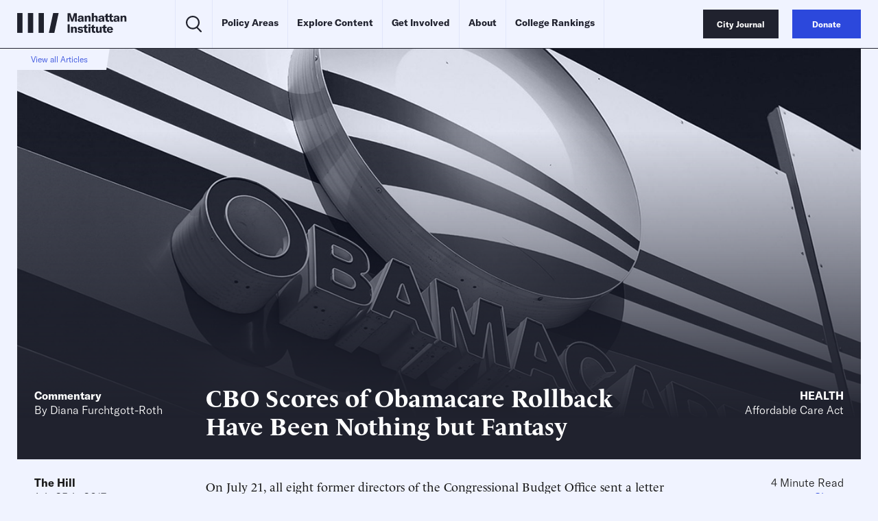

--- FILE ---
content_type: text/html
request_url: https://manhattan.institute/article/cbo-scores-of-obamacare-rollback-have-been-nothing-but-fantasy
body_size: 30304
content:
<!DOCTYPE html>
<html lang="en">
  <head>
    <meta charset="UTF-8" />
    <meta name="viewport" content="width=device-width, initial-scale=1.0">
    <meta http-equiv="X-UA-Compatible" content="ie=edge">
    <meta name='robots' content='index, follow, max-image-preview:large, max-snippet:-1, max-video-preview:-1' />
	<style>img:is([sizes="auto" i], [sizes^="auto," i]) { contain-intrinsic-size: 3000px 1500px }</style>
	
	<!-- This site is optimized with the Yoast SEO Premium plugin v23.9 (Yoast SEO v26.2) - https://yoast.com/wordpress/plugins/seo/ -->
	<title>CBO Scores of Obamacare Rollback | Health Policy: Affordable Care Act</title>
	<meta name="description" content="On July 21, all eight former directors of the Congressional Budget Office sent a letter to Congress defending the integrity and professionalism of CBO." />
	<link rel="canonical" href="https://manhattan.institute/article/cbo-scores-of-obamacare-rollback-have-been-nothing-but-fantasy" />
	<meta property="og:locale" content="en_US" />
	<meta property="og:type" content="article" />
	<meta property="og:title" content="CBO Scores of Obamacare Rollback Have Been Nothing but Fantasy" />
	<meta property="og:description" content="On July 21, all eight former directors of the Congressional Budget Office sent a letter to Congress defending the integrity and professionalism of CBO." />
	<meta property="og:url" content="https://manhattan.institute/article/cbo-scores-of-obamacare-rollback-have-been-nothing-but-fantasy" />
	<meta property="og:site_name" content="Manhattan Institute" />
	<meta property="article:publisher" content="https://www.facebook.com/ManhattanInst" />
	<meta property="article:modified_time" content="2023-03-03T22:23:28+00:00" />
	<meta property="og:image" content="https://media4.manhattan-institute.org/sites/default/files/GettyImages-501447632.jpg" />
	<meta property="og:image:width" content="1200" />
	<meta property="og:image:height" content="800" />
	<meta property="og:image:type" content="image/jpg" />
	<meta name="twitter:card" content="summary_large_image" />
	<meta name="twitter:image" content="https://media4.manhattan-institute.org/sites/default/files/GettyImages-501447632.jpg" />
	<meta name="twitter:site" content="@ManhattanInst" />
	<meta name="twitter:label1" content="Est. reading time" />
	<meta name="twitter:data1" content="4 minutes" />
	<script type="application/ld+json" class="yoast-schema-graph">{"@context":"https://schema.org","@graph":[{"@type":"NewsArticle","@id":"https://manhattan.institute/article/cbo-scores-of-obamacare-rollback-have-been-nothing-but-fantasy/#article","isPartOf":{"@id":"https://manhattan.institute/article/cbo-scores-of-obamacare-rollback-have-been-nothing-but-fantasy/"},"author":[{"@type":"Person","@id":"https://manhattan.institute#/schema/Person/47412","name":"Diana Furchtgott-Roth","url":"https://manhattan.institute/person/diana-furchtgott-roth/","image":"https://media4.manhattan-institute.org/sites/default/files/1.jpg"}],"headline":"CBO Scores of Obamacare Rollback Have Been Nothing but Fantasy","datePublished":"2017-07-25T12:00:53+00:00","dateModified":"2023-03-03T22:23:28+00:00","mainEntityOfPage":{"@id":"https://manhattan.institute/article/cbo-scores-of-obamacare-rollback-have-been-nothing-but-fantasy/"},"wordCount":832,"publisher":{"@id":"https://manhattan.institute/#organization"},"image":[{"@id":"https://manhattan.institute/article/cbo-scores-of-obamacare-rollback-have-been-nothing-but-fantasy/#primaryimage"}],"thumbnailUrl":"","inLanguage":"en-US","copyrightYear":"2017","copyrightHolder":{"@id":"https://manhattan.institute/#organization"},"mentions":[{"@type":["Thing","Person"],"@id":"kg:/g/0cqt90","name":"Donald Trump","description":"president of the United States (2017–2021, 2025–present)","url":"https://donaldjtrump.com","image":"https://encrypted-tbn3.gstatic.com/images?q=tbn:ANd9GcQ-IXWXPxYkY8DegDLnBmlB8v327Raai7JzOrFy9crjrGLgOyqd","birthDate":null,"sameAs":["https://www.google.com/search?kgmid=/m/0cqt90","https://www.wikidata.org/wiki/Q22686","https://twitter.com/realDonaldTrump","https://www.facebook.com/DonaldTrump","https://www.imdb.com/title/nm0874339","https://www.rottentomatoes.com/celebrity/donald_j_trump"]},{"@type":["Thing","Place","AdministrativeArea","Country"],"@id":"kg:/g/09c7w0","name":"United States","description":"country located primarily in North America","image":"https://encrypted-tbn3.gstatic.com/images?q=tbn:ANd9GcQB0_FKgauM3h5wkHna7JjIXInv4my0VIlPDbnQv9nwQ7rRsH7P","containedInPlace":{"@type":"Country","name":"United States"},"sameAs":["https://www.google.com/search?kgmid=/m/09c7w0","https://www.wikidata.org/wiki/Q30","https://twitter.com/usagov","https://www.facebook.com/USAGov"]},{"@type":["Thing","Organization"],"@id":"kg:/g/07wbk","name":"Republican Party","description":"American political party","url":"https://gop.com","image":"https://encrypted-tbn3.gstatic.com/images?q=tbn:ANd9GcRMGAhyB7Kou6lUr93vEIPDABoY6edDs6fS92i5s_iup45aSxwi","foundingDate":null,"location":{"@type":"Country","name":"United States"},"sameAs":["https://www.google.com/search?kgmid=/m/07wbk","https://www.wikidata.org/wiki/Q29468","https://twitter.com/GOP","https://www.facebook.com/GOP"]},{"@type":["Thing","Place","Organization","Corporation"],"@id":"kg:/g/0mgkg","name":"Amazon.com","description":"American multinational technology company","url":"https://www.amazon.com/","image":"https://encrypted-tbn0.gstatic.com/images?q=tbn:ANd9GcRPRvqgSeusTIRAhD2jMBXBdnyuGDyC2r3lTRfbY4Y9spaxUGo3","containedInPlace":{"@type":"Country","name":"United States"},"foundingDate":null,"location":{"@type":"Country","name":"United States"},"sameAs":["https://www.google.com/search?kgmid=/m/0mgkg","https://www.wikidata.org/wiki/Q3884","https://twitter.com/amazon","https://www.facebook.com/Amazon"]},{"@type":["Thing","Organization","Corporation","GovernmentOrganization"],"@id":"kg:/g/041yz4","name":"Congressional Budget Office","description":"government agency","url":"https://www.cbo.gov/","image":"https://encrypted-tbn1.gstatic.com/images?q=tbn:ANd9GcSmZmd4xP0co0ZYJlJO4rpIPAp8i4kj1NfYZmcUvk46ErqI_0tG","foundingDate":null,"location":{"@type":"Country","name":"United States"},"sameAs":["https://www.google.com/search?kgmid=/m/041yz4","https://www.wikidata.org/wiki/Q1125991","https://twitter.com/USCBO"]},{"@type":["Thing","WebSite","SoftwareApplication"],"@id":"kg:/g/0289n8t","name":"Twitter","description":"American social networking service founded in 2006","url":"https://x.com","image":"https://encrypted-tbn2.gstatic.com/images?q=tbn:ANd9GcQqFuSH6B9ph8IImB_SJDhhJDzvJ04QkcH2K01ht9HAAyDgnczL","sameAs":["https://www.google.com/search?kgmid=/m/0289n8t","https://www.wikidata.org/wiki/Q918","https://twitter.com/X","https://www.facebook.com/TwitterInc"]},{"@type":["Thing"],"@id":"kg:/g/09g7pqs","name":"Affordable Care Act","description":"U.S. federal statute also known as Obamacare","image":"https://encrypted-tbn2.gstatic.com/images?q=tbn:ANd9GcQIgEUFWXlYwSfBAPrPnsU3He49z703W-rDHwscQQZSAYU4D6pb","sameAs":["https://www.google.com/search?kgmid=/m/09g7pqs","https://www.wikidata.org/wiki/Q1414593"]},{"@type":["Thing","Periodical","CreativeWork","WebSite"],"@id":"kg:/g/05ttk_","name":"The Hill","description":"newspaper in Washington, D.C.","url":"https://thehill.com/","image":"https://encrypted-tbn2.gstatic.com/images?q=tbn:ANd9GcQuyKzQ4G90RYLgf1np3hXi32Aej_VJsPuVfce0XEW7thRDY6sL","sameAs":["https://www.google.com/search?kgmid=/m/05ttk_","https://www.wikidata.org/wiki/Q7739683","https://twitter.com/thehill","https://www.facebook.com/TheHill"]},{"@type":["Thing","Organization","Corporation","GovernmentOrganization"],"@id":"kg:/g/0fyyq","name":"United States Department of Health and Human Services","description":"United States federal executive department","url":"https://www.hhs.gov/","image":"https://encrypted-tbn2.gstatic.com/images?q=tbn:ANd9GcTtYpfqgANKQIADr7PNPTSPG_yThOka2in3jWLoQgjVo3vJwpU-","foundingDate":null,"location":{"@type":"Country","name":"United States"},"sameAs":["https://www.google.com/search?kgmid=/m/0fyyq","https://www.wikidata.org/wiki/Q942326","https://twitter.com/HHSGov","https://www.facebook.com/HHS"]},{"@type":["Thing","Organization","Corporation"],"@id":"kg:/g/0841v","name":"Walmart","description":"U.S. discount retailer based in Arkansas","url":"https://www.walmart.com/","image":"https://encrypted-tbn2.gstatic.com/images?q=tbn:ANd9GcS8WkspF0gpeZ2GHUzeCXSJEOq-DEI5iVlcf-zXSYjABzRc8wpz","foundingDate":null,"location":{"@type":"Country","name":"United States"},"sameAs":["https://www.google.com/search?kgmid=/m/0841v","https://www.wikidata.org/wiki/Q483551","https://twitter.com/Walmart","https://www.facebook.com/walmart"]},{"@type":["Thing"],"@id":"kg:/g/060jqm","name":"UnitedHealth Group","description":"for-profit health care company","url":"https://www.unitedhealthgroup.com/","image":"https://commons.wikimedia.org/wiki/Special:FilePath/UnitedHealth%20Group%20logo.svg","sameAs":["https://www.google.com/search?kgmid=/m/060jqm","https://www.wikidata.org/wiki/Q2103926","https://twitter.com/unitedhealthgrp"]},{"@type":["Thing","Organization","Corporation"],"@id":"kg:/g/033th4","name":"Humana","description":"American managed health care company","url":"https://www.humana.com/","image":"https://encrypted-tbn1.gstatic.com/images?q=tbn:ANd9GcTTeksSj1CRkt7hKvxui-2xxWtovXRG50UkPLUwVA7mBItFNltb","foundingDate":null,"location":{"@type":"Country","name":"United States"},"sameAs":["https://www.google.com/search?kgmid=/m/033th4","https://www.wikidata.org/wiki/Q910866","https://twitter.com/humana","https://www.facebook.com/116330668439811"]},{"@type":["Thing","Person"],"@id":"kg:/g/0lqfjrt","name":"Avik Roy","description":"Senior fellow and health care advisor","image":"https://encrypted-tbn0.gstatic.com/images?q=tbn:ANd9GcTQrb7ygGbJrS6MnQrM46aEg1ae-uHLCFnYfbI2of1RebOa9G9D","birthDate":"1972-12-14T00:00:00+00:00","sameAs":["https://www.google.com/search?kgmid=/m/0lqfjrt","https://www.wikidata.org/wiki/Q4828835","https://en.wikipedia.org/wiki/Avik_Roy"]},{"@type":["Thing","Organization","Corporation"],"@id":"kg:/g/0kg8x","name":"Aetna","description":"American managed health care company","url":"https://www.aetna.com/","image":"https://encrypted-tbn3.gstatic.com/images?q=tbn:ANd9GcRQj5L22uriKJVubTr4z6xXCOicP5cG3221OFGWGMhiAHK47x2T","foundingDate":null,"location":{"@type":"Country","name":"United States"},"sameAs":["https://www.google.com/search?kgmid=/m/0kg8x","https://www.wikidata.org/wiki/Q26049","https://twitter.com/aetna","https://www.facebook.com/aetna"]},{"@type":["Thing","Organization","Corporation"],"@id":"kg:/g/04xtkp","name":"Elevance Health","description":"American healthcare company","url":"https://www.elevancehealth.com","image":"https://commons.wikimedia.org/wiki/Special:FilePath/Elevance%20Health%20Logo%202022.svg","foundingDate":null,"location":{"@type":"Country","name":"United States"},"sameAs":["https://www.google.com/search?kgmid=/m/04xtkp","https://www.wikidata.org/wiki/Q677488","https://twitter.com/ElevanceHealth"]},{"@type":["Thing","Person"],"@id":"kg:/g/05wf1sl","name":"Diana Furchtgott-Roth","description":"British-American economist and government official","image":"https://encrypted-tbn2.gstatic.com/images?q=tbn:ANd9GcTVk4ZtWsUgNISfEcNdSXyQB1SFZUfVXdL2OSkQmIllVdwrjS7W","birthDate":null,"sameAs":["https://www.google.com/search?kgmid=/m/05wf1sl","https://www.wikidata.org/wiki/Q18043894"]},{"@type":["Thing","Organization","Corporation"],"@id":"kg:/g/082bb","name":"World Wide Web Consortium","description":"main international standards organization for the World Wide Web","url":"https://w3.org/","image":"https://encrypted-tbn2.gstatic.com/images?q=tbn:ANd9GcTAi52POSjkhJbd326z2ceG9OgNNmJH7-0yVgqr4Fzn3skS9Y3W","foundingDate":null,"location":{"@type":"Country","name":"United States"},"sameAs":["https://www.google.com/search?kgmid=/m/082bb","https://www.wikidata.org/wiki/Q37033","https://twitter.com/w3c"]}]},{"@type":"WebPage","@id":"https://manhattan.institute/article/cbo-scores-of-obamacare-rollback-have-been-nothing-but-fantasy/","url":"https://manhattan.institute/article/cbo-scores-of-obamacare-rollback-have-been-nothing-but-fantasy/","name":"CBO Scores of Obamacare Rollback | Health Policy: Affordable Care Act","isPartOf":{"@id":"https://manhattan.institute/#website"},"primaryImageOfPage":{"@id":"https://manhattan.institute/article/cbo-scores-of-obamacare-rollback-have-been-nothing-but-fantasy/#primaryimage"},"image":{"@id":"https://manhattan.institute/article/cbo-scores-of-obamacare-rollback-have-been-nothing-but-fantasy/#primaryimage"},"thumbnailUrl":"","datePublished":"2017-07-25T12:00:53+00:00","dateModified":"2023-03-03T22:23:28+00:00","description":"On July 21, all eight former directors of the Congressional Budget Office sent a letter to Congress defending the integrity and professionalism of CBO.","breadcrumb":{"@id":"https://manhattan.institute/article/cbo-scores-of-obamacare-rollback-have-been-nothing-but-fantasy/#breadcrumb"},"inLanguage":"en-US","potentialAction":[{"@type":"ReadAction","target":["https://manhattan.institute/article/cbo-scores-of-obamacare-rollback-have-been-nothing-but-fantasy/"]}]},{"@type":"ImageObject","inLanguage":"en-US","@id":"https://manhattan.institute/article/cbo-scores-of-obamacare-rollback-have-been-nothing-but-fantasy/#primaryimage","url":"","contentUrl":""},{"@type":"BreadcrumbList","@id":"https://manhattan.institute/article/cbo-scores-of-obamacare-rollback-have-been-nothing-but-fantasy/#breadcrumb","itemListElement":[{"@type":"ListItem","position":1,"name":"Home","item":"https://manhattan.institute/"},{"@type":"ListItem","position":2,"name":"CBO Scores of Obamacare Rollback Have Been Nothing but Fantasy"}]},{"@type":"WebSite","@id":"https://manhattan.institute/#website","url":"https://manhattan.institute/","name":"Manhattan Institute","description":"The Manhattan Institute works to keep America and its great cities prosperous, safe, and free.","publisher":{"@id":"https://manhattan.institute/#organization"},"potentialAction":[{"@type":"SearchAction","target":{"@type":"EntryPoint","urlTemplate":"https://manhattan.institute/?s={search_term_string}"},"query-input":{"@type":"PropertyValueSpecification","valueRequired":true,"valueName":"search_term_string"}}],"inLanguage":"en-US"},{"@type":"Organization","@id":"https://manhattan.institute/#organization","name":"Manhattan Institute","url":"https://manhattan.institute/","logo":{"@type":"ImageObject","inLanguage":"en-US","@id":"https://manhattan.institute/#/schema/logo/image/","url":"","contentUrl":"","caption":"Manhattan Institute"},"image":{"@id":"https://manhattan.institute/#/schema/logo/image/"},"sameAs":["https://www.facebook.com/ManhattanInst","https://x.com/ManhattanInst","https://www.linkedin.com/company/manhattan-institute/","https://www.youtube.com/ManhattanInst","https://www.instagram.com/manhattaninstitute/"],"telephone":"212-599-700","legalName":"Manhattan Institute For Policy Research Inc","foundingDate":"1978-01-01","taxID":"13-2912529"}]}</script>
	<!-- / Yoast SEO Premium plugin. -->


<link rel='stylesheet' id='wp-block-library-css' href='https://manhattan.institute/wp-includes/css/dist/block-library/style.min.css?ver=6.8.1' type='text/css' media='all' />
<style id='classic-theme-styles-inline-css' type='text/css'>
/*! This file is auto-generated */
.wp-block-button__link{color:#fff;background-color:#32373c;border-radius:9999px;box-shadow:none;text-decoration:none;padding:calc(.667em + 2px) calc(1.333em + 2px);font-size:1.125em}.wp-block-file__button{background:#32373c;color:#fff;text-decoration:none}
</style>
<style id='global-styles-inline-css' type='text/css'>
:root{--wp--preset--aspect-ratio--square: 1;--wp--preset--aspect-ratio--4-3: 4/3;--wp--preset--aspect-ratio--3-4: 3/4;--wp--preset--aspect-ratio--3-2: 3/2;--wp--preset--aspect-ratio--2-3: 2/3;--wp--preset--aspect-ratio--16-9: 16/9;--wp--preset--aspect-ratio--9-16: 9/16;--wp--preset--color--black: #000000;--wp--preset--color--cyan-bluish-gray: #abb8c3;--wp--preset--color--white: #ffffff;--wp--preset--color--pale-pink: #f78da7;--wp--preset--color--vivid-red: #cf2e2e;--wp--preset--color--luminous-vivid-orange: #ff6900;--wp--preset--color--luminous-vivid-amber: #fcb900;--wp--preset--color--light-green-cyan: #7bdcb5;--wp--preset--color--vivid-green-cyan: #00d084;--wp--preset--color--pale-cyan-blue: #8ed1fc;--wp--preset--color--vivid-cyan-blue: #0693e3;--wp--preset--color--vivid-purple: #9b51e0;--wp--preset--gradient--vivid-cyan-blue-to-vivid-purple: linear-gradient(135deg,rgba(6,147,227,1) 0%,rgb(155,81,224) 100%);--wp--preset--gradient--light-green-cyan-to-vivid-green-cyan: linear-gradient(135deg,rgb(122,220,180) 0%,rgb(0,208,130) 100%);--wp--preset--gradient--luminous-vivid-amber-to-luminous-vivid-orange: linear-gradient(135deg,rgba(252,185,0,1) 0%,rgba(255,105,0,1) 100%);--wp--preset--gradient--luminous-vivid-orange-to-vivid-red: linear-gradient(135deg,rgba(255,105,0,1) 0%,rgb(207,46,46) 100%);--wp--preset--gradient--very-light-gray-to-cyan-bluish-gray: linear-gradient(135deg,rgb(238,238,238) 0%,rgb(169,184,195) 100%);--wp--preset--gradient--cool-to-warm-spectrum: linear-gradient(135deg,rgb(74,234,220) 0%,rgb(151,120,209) 20%,rgb(207,42,186) 40%,rgb(238,44,130) 60%,rgb(251,105,98) 80%,rgb(254,248,76) 100%);--wp--preset--gradient--blush-light-purple: linear-gradient(135deg,rgb(255,206,236) 0%,rgb(152,150,240) 100%);--wp--preset--gradient--blush-bordeaux: linear-gradient(135deg,rgb(254,205,165) 0%,rgb(254,45,45) 50%,rgb(107,0,62) 100%);--wp--preset--gradient--luminous-dusk: linear-gradient(135deg,rgb(255,203,112) 0%,rgb(199,81,192) 50%,rgb(65,88,208) 100%);--wp--preset--gradient--pale-ocean: linear-gradient(135deg,rgb(255,245,203) 0%,rgb(182,227,212) 50%,rgb(51,167,181) 100%);--wp--preset--gradient--electric-grass: linear-gradient(135deg,rgb(202,248,128) 0%,rgb(113,206,126) 100%);--wp--preset--gradient--midnight: linear-gradient(135deg,rgb(2,3,129) 0%,rgb(40,116,252) 100%);--wp--preset--font-size--small: 13px;--wp--preset--font-size--medium: 20px;--wp--preset--font-size--large: 36px;--wp--preset--font-size--x-large: 42px;--wp--preset--spacing--20: 0.44rem;--wp--preset--spacing--30: 0.67rem;--wp--preset--spacing--40: 1rem;--wp--preset--spacing--50: 1.5rem;--wp--preset--spacing--60: 2.25rem;--wp--preset--spacing--70: 3.38rem;--wp--preset--spacing--80: 5.06rem;--wp--preset--shadow--natural: 6px 6px 9px rgba(0, 0, 0, 0.2);--wp--preset--shadow--deep: 12px 12px 50px rgba(0, 0, 0, 0.4);--wp--preset--shadow--sharp: 6px 6px 0px rgba(0, 0, 0, 0.2);--wp--preset--shadow--outlined: 6px 6px 0px -3px rgba(255, 255, 255, 1), 6px 6px rgba(0, 0, 0, 1);--wp--preset--shadow--crisp: 6px 6px 0px rgba(0, 0, 0, 1);}:where(.is-layout-flex){gap: 0.5em;}:where(.is-layout-grid){gap: 0.5em;}body .is-layout-flex{display: flex;}.is-layout-flex{flex-wrap: wrap;align-items: center;}.is-layout-flex > :is(*, div){margin: 0;}body .is-layout-grid{display: grid;}.is-layout-grid > :is(*, div){margin: 0;}:where(.wp-block-columns.is-layout-flex){gap: 2em;}:where(.wp-block-columns.is-layout-grid){gap: 2em;}:where(.wp-block-post-template.is-layout-flex){gap: 1.25em;}:where(.wp-block-post-template.is-layout-grid){gap: 1.25em;}.has-black-color{color: var(--wp--preset--color--black) !important;}.has-cyan-bluish-gray-color{color: var(--wp--preset--color--cyan-bluish-gray) !important;}.has-white-color{color: var(--wp--preset--color--white) !important;}.has-pale-pink-color{color: var(--wp--preset--color--pale-pink) !important;}.has-vivid-red-color{color: var(--wp--preset--color--vivid-red) !important;}.has-luminous-vivid-orange-color{color: var(--wp--preset--color--luminous-vivid-orange) !important;}.has-luminous-vivid-amber-color{color: var(--wp--preset--color--luminous-vivid-amber) !important;}.has-light-green-cyan-color{color: var(--wp--preset--color--light-green-cyan) !important;}.has-vivid-green-cyan-color{color: var(--wp--preset--color--vivid-green-cyan) !important;}.has-pale-cyan-blue-color{color: var(--wp--preset--color--pale-cyan-blue) !important;}.has-vivid-cyan-blue-color{color: var(--wp--preset--color--vivid-cyan-blue) !important;}.has-vivid-purple-color{color: var(--wp--preset--color--vivid-purple) !important;}.has-black-background-color{background-color: var(--wp--preset--color--black) !important;}.has-cyan-bluish-gray-background-color{background-color: var(--wp--preset--color--cyan-bluish-gray) !important;}.has-white-background-color{background-color: var(--wp--preset--color--white) !important;}.has-pale-pink-background-color{background-color: var(--wp--preset--color--pale-pink) !important;}.has-vivid-red-background-color{background-color: var(--wp--preset--color--vivid-red) !important;}.has-luminous-vivid-orange-background-color{background-color: var(--wp--preset--color--luminous-vivid-orange) !important;}.has-luminous-vivid-amber-background-color{background-color: var(--wp--preset--color--luminous-vivid-amber) !important;}.has-light-green-cyan-background-color{background-color: var(--wp--preset--color--light-green-cyan) !important;}.has-vivid-green-cyan-background-color{background-color: var(--wp--preset--color--vivid-green-cyan) !important;}.has-pale-cyan-blue-background-color{background-color: var(--wp--preset--color--pale-cyan-blue) !important;}.has-vivid-cyan-blue-background-color{background-color: var(--wp--preset--color--vivid-cyan-blue) !important;}.has-vivid-purple-background-color{background-color: var(--wp--preset--color--vivid-purple) !important;}.has-black-border-color{border-color: var(--wp--preset--color--black) !important;}.has-cyan-bluish-gray-border-color{border-color: var(--wp--preset--color--cyan-bluish-gray) !important;}.has-white-border-color{border-color: var(--wp--preset--color--white) !important;}.has-pale-pink-border-color{border-color: var(--wp--preset--color--pale-pink) !important;}.has-vivid-red-border-color{border-color: var(--wp--preset--color--vivid-red) !important;}.has-luminous-vivid-orange-border-color{border-color: var(--wp--preset--color--luminous-vivid-orange) !important;}.has-luminous-vivid-amber-border-color{border-color: var(--wp--preset--color--luminous-vivid-amber) !important;}.has-light-green-cyan-border-color{border-color: var(--wp--preset--color--light-green-cyan) !important;}.has-vivid-green-cyan-border-color{border-color: var(--wp--preset--color--vivid-green-cyan) !important;}.has-pale-cyan-blue-border-color{border-color: var(--wp--preset--color--pale-cyan-blue) !important;}.has-vivid-cyan-blue-border-color{border-color: var(--wp--preset--color--vivid-cyan-blue) !important;}.has-vivid-purple-border-color{border-color: var(--wp--preset--color--vivid-purple) !important;}.has-vivid-cyan-blue-to-vivid-purple-gradient-background{background: var(--wp--preset--gradient--vivid-cyan-blue-to-vivid-purple) !important;}.has-light-green-cyan-to-vivid-green-cyan-gradient-background{background: var(--wp--preset--gradient--light-green-cyan-to-vivid-green-cyan) !important;}.has-luminous-vivid-amber-to-luminous-vivid-orange-gradient-background{background: var(--wp--preset--gradient--luminous-vivid-amber-to-luminous-vivid-orange) !important;}.has-luminous-vivid-orange-to-vivid-red-gradient-background{background: var(--wp--preset--gradient--luminous-vivid-orange-to-vivid-red) !important;}.has-very-light-gray-to-cyan-bluish-gray-gradient-background{background: var(--wp--preset--gradient--very-light-gray-to-cyan-bluish-gray) !important;}.has-cool-to-warm-spectrum-gradient-background{background: var(--wp--preset--gradient--cool-to-warm-spectrum) !important;}.has-blush-light-purple-gradient-background{background: var(--wp--preset--gradient--blush-light-purple) !important;}.has-blush-bordeaux-gradient-background{background: var(--wp--preset--gradient--blush-bordeaux) !important;}.has-luminous-dusk-gradient-background{background: var(--wp--preset--gradient--luminous-dusk) !important;}.has-pale-ocean-gradient-background{background: var(--wp--preset--gradient--pale-ocean) !important;}.has-electric-grass-gradient-background{background: var(--wp--preset--gradient--electric-grass) !important;}.has-midnight-gradient-background{background: var(--wp--preset--gradient--midnight) !important;}.has-small-font-size{font-size: var(--wp--preset--font-size--small) !important;}.has-medium-font-size{font-size: var(--wp--preset--font-size--medium) !important;}.has-large-font-size{font-size: var(--wp--preset--font-size--large) !important;}.has-x-large-font-size{font-size: var(--wp--preset--font-size--x-large) !important;}
:where(.wp-block-post-template.is-layout-flex){gap: 1.25em;}:where(.wp-block-post-template.is-layout-grid){gap: 1.25em;}
:where(.wp-block-columns.is-layout-flex){gap: 2em;}:where(.wp-block-columns.is-layout-grid){gap: 2em;}
:root :where(.wp-block-pullquote){font-size: 1.5em;line-height: 1.6;}
</style>
<link rel='stylesheet' id='ttd_topics_public_css-css' href='https://manhattan.institute/wp-content/plugins/ttd-topics/public/css/ttd-topics-public.css?ver=3.5.12' type='text/css' media='all' />
<link rel='stylesheet' id='style-css' href='https://manhattan.institute/wp-content/themes/mi-theme/style.css?ver=44435936' type='text/css' media='all' />
<link rel='stylesheet' id='daterangepicker-css' href='https://manhattan.institute/wp-content/themes/mi-theme/uneets/src/css/daterangepicker.css?ver=6.8.1' type='text/css' media='all' />
<link rel='stylesheet' id='custom-style-css' href='https://manhattan.institute/wp-content/themes/mi-theme/custom-css.css?ver=44435936' type='text/css' media='all' />
<script>
        window.wp_variables = {
          template_directory_uri: "https://manhattan.institute/wp-content/themes/mi-theme"
        }
      </script><script type="text/javascript" src="https://manhattan.institute/wp-includes/js/jquery/jquery.min.js?ver=3.7.1" id="jquery-core-js"></script>
<script type="text/javascript" src="https://manhattan.institute/wp-includes/js/jquery/jquery-migrate.min.js?ver=3.4.1" id="jquery-migrate-js"></script>
<script src="https://manhattan.institute/wp-content/plugins/ttd-topics/public/js/ttd-post.js?ver=3.5.12" type="module"></script><link rel="https://api.w.org/" href="https://manhattan.institute/wp-json/" /><link rel="alternate" title="JSON" type="application/json" href="https://manhattan.institute/wp-json/wp/v2/article/189193" /><link rel="EditURI" type="application/rsd+xml" title="RSD" href="https://manhattan.institute/xmlrpc.php?rsd" />
<meta name="generator" content="WordPress 6.8.1" />
<link rel='shortlink' href='https://manhattan.institute/?p=189193' />
<link rel="alternate" title="oEmbed (JSON)" type="application/json+oembed" href="https://manhattan.institute/wp-json/oembed/1.0/embed?url=https%3A%2F%2Fmanhattan.institute%2Farticle%2Fcbo-scores-of-obamacare-rollback-have-been-nothing-but-fantasy%2F" />
<link rel="alternate" title="oEmbed (XML)" type="text/xml+oembed" href="https://manhattan.institute/wp-json/oembed/1.0/embed?url=https%3A%2F%2Fmanhattan.institute%2Farticle%2Fcbo-scores-of-obamacare-rollback-have-been-nothing-but-fantasy%2F&#038;format=xml" />
<script>
(function() {
  const match = document.cookie.match(/(?:^|; )geo=([^;]*)/);
  const geo = match ? decodeURIComponent(match[1]) : null;

  if (geo === 'CA') {
    const s = document.createElement('script');
    s.src = 'https://cmp.osano.com/xjWujcT8l1/6e79aa43-0816-4acb-ae16-07c4787bbedc/osano.js?variant=three';
    s.dataset.cfasync = 'false';
    const head = document.head;
    head.insertBefore(s, head.firstChild); 
  }
	else{
			const s = document.createElement('script');
			s.src = 'https://cmp.osano.com/xjWujcT8l1/d64542de-1ff7-42d4-a39a-000e3bdc70c1/osano.js?variant=three';
			s.dataset.cfasync = 'false';
			const head = document.head;
			head.insertBefore(s, head.firstChild);
		}
})();
</script>

<!-- Start VWO Async SmartCode -->
<link rel="preconnect" href="https://dev.visualwebsiteoptimizer.com" />
<script type='text/javascript' id='vwoCode'>
window._vwo_code || (function() {
var account_id=1061061,
version=2.1,
settings_tolerance=2000,
hide_element='body',
hide_element_style = 'opacity:0 !important;filter:alpha(opacity=0) !important;background:none !important;transition:none !important;',
/* DO NOT EDIT BELOW THIS LINE */
f=false,w=window,d=document,v=d.querySelector('#vwoCode'),cK='_vwo_'+account_id+'_settings',cc={};try{var c=JSON.parse(localStorage.getItem('_vwo_'+account_id+'_config'));cc=c&&typeof c==='object'?c:{}}catch(e){}var stT=cc.stT==='session'?w.sessionStorage:w.localStorage;code={nonce:v&&v.nonce,use_existing_jquery:function(){return typeof use_existing_jquery!=='undefined'?use_existing_jquery:undefined},library_tolerance:function(){return typeof library_tolerance!=='undefined'?library_tolerance:undefined},settings_tolerance:function(){return cc.sT||settings_tolerance},hide_element_style:function(){return'{'+(cc.hES||hide_element_style)+'}'},hide_element:function(){if(performance.getEntriesByName('first-contentful-paint')[0]){return''}return typeof cc.hE==='string'?cc.hE:hide_element},getVersion:function(){return version},finish:function(e){if(!f){f=true;var t=d.getElementById('_vis_opt_path_hides');if(t)t.parentNode.removeChild(t);if(e)(new Image).src='https://dev.visualwebsiteoptimizer.com/ee.gif?a='+account_id+e}},finished:function(){return f},addScript:function(e){var t=d.createElement('script');t.type='text/javascript';if(e.src){t.src=e.src}else{t.text=e.text}v&&t.setAttribute('nonce',v.nonce);d.getElementsByTagName('head')[0].appendChild(t)},load:function(e,t){var n=this.getSettings(),i=d.createElement('script'),r=this;t=t||{};if(n){i.textContent=n;d.getElementsByTagName('head')[0].appendChild(i);if(!w.VWO||VWO.caE){stT.removeItem(cK);r.load(e)}}else{var o=new XMLHttpRequest;o.open('GET',e,true);o.withCredentials=!t.dSC;o.responseType=t.responseType||'text';o.onload=function(){if(t.onloadCb){return t.onloadCb(o,e)}if(o.status===200||o.status===304){_vwo_code.addScript({text:o.responseText})}else{_vwo_code.finish('&e=loading_failure:'+e)}};o.onerror=function(){if(t.onerrorCb){return t.onerrorCb(e)}_vwo_code.finish('&e=loading_failure:'+e)};o.send()}},getSettings:function(){try{var e=stT.getItem(cK);if(!e){return}e=JSON.parse(e);if(Date.now()>e.e){stT.removeItem(cK);return}return e.s}catch(e){return}},init:function(){if(d.URL.indexOf('__vwo_disable__')>-1)return;var e=this.settings_tolerance();w._vwo_settings_timer=setTimeout(function(){_vwo_code.finish();stT.removeItem(cK)},e);var t;if(this.hide_element()!=='body'){t=d.createElement('style');var n=this.hide_element(),i=n?n+this.hide_element_style():'',r=d.getElementsByTagName('head')[0];t.setAttribute('id','_vis_opt_path_hides');v&&t.setAttribute('nonce',v.nonce);t.setAttribute('type','text/css');if(t.styleSheet)t.styleSheet.cssText=i;else t.appendChild(d.createTextNode(i));r.appendChild(t)}else{t=d.getElementsByTagName('head')[0];var i=d.createElement('div');i.style.cssText='z-index: 2147483647 !important;position: fixed !important;left: 0 !important;top: 0 !important;width: 100% !important;height: 100% !important;background: white !important;display: block !important;';i.setAttribute('id','_vis_opt_path_hides');i.classList.add('_vis_hide_layer');t.parentNode.insertBefore(i,t.nextSibling)}var o=window._vis_opt_url||d.URL,s='https://dev.visualwebsiteoptimizer.com/j.php?a='+account_id+'&u='+encodeURIComponent(o)+'&vn='+version;if(w.location.search.indexOf('_vwo_xhr')!==-1){this.addScript({src:s})}else{this.load(s+'&x=true')}}};w._vwo_code=code;code.init();})();
</script>
<!-- End VWO Async SmartCode -->
<!-- Google Tag Manager -->
	<script>(function(w,d,s,l,i){w[l]=w[l]||[];w[l].push({'gtm.start':
		new Date().getTime(),event:'gtm.js'});var f=d.getElementsByTagName(s)[0],
                j=d.createElement(s),dl=l!='dataLayer'?'&l='+l:'';j.async=true;j.src=
                'https://www.googletagmanager.com/gtm.js?id='+i+dl;f.parentNode.insertBefore(j,f);
            })(window,document,'script','dataLayer','GTM-MKFSQGN');</script>
<!-- End Google Tag Manager -->
<script type='text/javascript' src='https://platform-api.sharethis.com/js/sharethis.js#property=6478915aa660b80019d55f13&product=sop' async='async'></script>
<!-- Fundraise Up: the new standard for online giving -->
<script>(function(w,d,s,n,a){if(!w[n]){var l='call,catch,on,once,set,then,track'
  .split(','),i,o=function(n){return'function'==typeof n?o.l.push([arguments])&&o
  :function(){return o.l.push([n,arguments])&&o}},t=d.getElementsByTagName(s)[0],
  j=d.createElement(s);j.async=!0;j.src='https://cdn.fundraiseup.com/widget/'+a+'';
  t.parentNode.insertBefore(j,t);o.s=Date.now();o.v=4;o.h=w.location.href;o.l=[];
  for(i=0;i<7;i++)o[l[i]]=o(l[i]);w[n]=o}
  })(window,document,'script','FundraiseUp','APMGQCXY');</script>
<!-- End Fundraise Up -->
<link rel="icon" href="https://media4.manhattan-institute.org/wp-content/uploads/MI-150x150.png" sizes="32x32" />
<link rel="icon" href="https://media4.manhattan-institute.org/wp-content/uploads/MI.png" sizes="192x192" />
<link rel="apple-touch-icon" href="https://media4.manhattan-institute.org/wp-content/uploads/MI.png" />
<meta name="msapplication-TileImage" content="https://media4.manhattan-institute.org/wp-content/uploads/MI.png" />
    <script>
      
      window.integrator = {
        preview_endpoint_base_url: 'https://search.manhattan.institute/api/mi/preview',
        event_endpoint_base_url: 'https://search.manhattan.institute/api/mi/event'
      };
      window.search = {"mi":{"endpoint_base_url":"https://search.manhattan.institute/api/mi/search"},"cj":{"endpoint_base_url":"https://search.manhattan.institute/api/cj/search"},"tass":{"endpoint_base_url":"https://search.manhattan.institute/api/tass/search"},"":{"endpoint_base_url":null},"pm":{"endpoint_base_url":null}};
      window.sites = {"mi":{"url":"https://manhattan.institute"},"cj":{"url":"https://www.city-journal.org"},"tass":{"url":"https://www.adamsmithsociety.com"},"":{"url":"https://manhattan.institute/presidents-update-2024"},"pm":{"url":"https://www.proxymonitor.org"}};
      window.site = 'mi';
    </script>
  </head>

  <body class="u_body wp-singular article-template-default single single-article postid-189193 wp-theme-mi-theme">
    <!-- Google Tag Manager (noscript) -->
	<noscript><iframe src="https://www.googletagmanager.com/ns.html?id=GTM-MKFSQGN"
	 height="0" width="0" style="display:none;visibility:hidden"></iframe></noscript>
<!-- End Google Tag Manager (noscript) -->



    <div class="u_header">
  <div class="wrapper">
    <div class="logo">
      <a href="https://manhattan.institute">
        <svg viewBox="0 0 163 30" fill="none" xmlns="http://www.w3.org/2000/svg">
<path d="M7.94824 0.00593185H0.000488281V29.9226H7.94824V0.00593185Z" fill="currentColor"/>
<path d="M23.8437 0.00593185H15.896V29.9226H23.8437V0.00593185Z" fill="currentColor"/>
<path d="M39.7383 0.00585938H31.7905V29.9225H39.7383V0.00585938Z" fill="currentColor"/>
<path d="M61.6052 0.0107422L55.2587 29.9231H47.1187L53.4651 0.0107422H61.6052Z" fill="currentColor"/>
<path d="M74.9727 13.0303H77.5607V4.33145C77.5607 3.82821 77.5248 3.34294 77.4889 2.9116H77.5428C77.5787 3.25308 77.6866 3.79226 77.8124 4.13375L80.4903 13.0303H83.0424L85.6126 4.13375C85.7204 3.79226 85.8462 3.25308 85.8822 2.89362H85.9361C85.8822 3.37889 85.8642 3.84618 85.8642 4.33145V13.0303H88.632V0.269592H84.4084L82.1618 8.05182C81.9821 8.68087 81.8922 9.18411 81.8383 9.63343H81.8023C81.7484 9.18411 81.6765 8.69884 81.4968 8.08777L79.1423 0.269592H74.9727V13.0303Z" fill="currentColor"/>
<path d="M92.9851 13.246C94.3869 13.246 95.5372 12.6169 95.9865 11.6104C96.0045 12.1137 96.0404 12.5989 96.1303 13.0303H98.9341C98.7723 12.4731 98.6824 11.5925 98.6824 10.5321V7.54858C98.6824 4.9605 97.3884 3.82821 94.4948 3.82821C91.9426 3.82821 90.3251 5.01442 90.1813 7.0094H93.039C93.0929 6.1467 93.5961 5.67941 94.4768 5.67941C95.3755 5.67941 95.8068 6.12873 95.8068 7.15318V7.45872L93.6321 7.76426C92.2662 7.94398 91.4035 8.23155 90.8104 8.64492C90.1993 9.07627 89.8937 9.74127 89.8937 10.586C89.8937 12.1856 91.1339 13.246 92.9851 13.246ZM94.0634 11.4127C93.3086 11.4127 92.8053 10.9994 92.8053 10.3703C92.8053 9.70532 93.2906 9.32789 94.351 9.13019L95.8967 8.87857V9.59748C95.8967 10.6759 95.1598 11.4127 94.0634 11.4127Z" fill="currentColor"/>
<path d="M100.394 13.0303H103.288V8.17763C103.288 6.79372 103.845 6.02089 104.851 6.02089C105.768 6.02089 106.199 6.614 106.199 7.85412V13.0303H109.075V7.45872C109.075 5.06833 108.087 3.82821 106.146 3.82821C104.78 3.82821 103.791 4.45726 103.162 5.76927V4.04388H100.394V13.0303Z" fill="currentColor"/>
<path d="M110.897 13.0303H113.791V8.1956C113.791 6.79372 114.348 6.02089 115.372 6.02089C116.253 6.02089 116.702 6.59602 116.702 7.72831V13.0303H119.578V7.44075C119.578 5.05036 118.589 3.82821 116.648 3.82821C115.3 3.82821 114.348 4.42131 113.791 5.64346V0H110.897V13.0303Z" fill="currentColor"/>
<path d="M123.662 13.246C125.064 13.246 126.215 12.6169 126.664 11.6104C126.682 12.1137 126.718 12.5989 126.808 13.0303H129.611C129.45 12.4731 129.36 11.5925 129.36 10.5321V7.54858C129.36 4.9605 128.066 3.82821 125.172 3.82821C122.62 3.82821 121.002 5.01442 120.859 7.0094H123.716C123.77 6.1467 124.273 5.67941 125.154 5.67941C126.053 5.67941 126.484 6.12873 126.484 7.15318V7.45872L124.309 7.76426C122.944 7.94398 122.081 8.23155 121.488 8.64492C120.877 9.07627 120.571 9.74127 120.571 10.586C120.571 12.1856 121.811 13.246 123.662 13.246ZM124.741 11.4127C123.986 11.4127 123.483 10.9994 123.483 10.3703C123.483 9.70532 123.968 9.32789 125.028 9.13019L126.574 8.87857V9.59748C126.574 10.6759 125.837 11.4127 124.741 11.4127Z" fill="currentColor"/>
<path d="M129.957 5.96698H131.521V10.1367C131.521 12.1137 132.509 13.192 134.9 13.192C135.421 13.192 135.87 13.1381 136.535 13.0123V10.7298C136.266 10.7837 136.05 10.8196 135.709 10.8196C134.846 10.8196 134.397 10.3523 134.397 9.4537V5.96698H136.535V4.04388H134.397V0.772831L131.521 1.88715V4.04388H129.957V5.96698Z" fill="currentColor"/>
<path d="M136.005 5.96698H137.568V10.1367C137.568 12.1137 138.557 13.192 140.947 13.192C141.469 13.192 141.918 13.1381 142.583 13.0123V10.7298C142.313 10.7837 142.098 10.8196 141.756 10.8196C140.893 10.8196 140.444 10.3523 140.444 9.4537V5.96698H142.583V4.04388H140.444V0.772831L137.568 1.88715V4.04388H136.005V5.96698Z" fill="currentColor"/>
<path d="M146.148 13.246C147.55 13.246 148.7 12.6169 149.15 11.6104C149.168 12.1137 149.203 12.5989 149.293 13.0303H152.097C151.935 12.4731 151.845 11.5925 151.845 10.5321V7.54858C151.845 4.9605 150.551 3.82821 147.658 3.82821C145.106 3.82821 143.488 5.01442 143.344 7.0094H146.202C146.256 6.1467 146.759 5.67941 147.64 5.67941C148.538 5.67941 148.97 6.12873 148.97 7.15318V7.45872L146.795 7.76426C145.429 7.94398 144.566 8.23155 143.973 8.64492C143.362 9.07627 143.057 9.74127 143.057 10.586C143.057 12.1856 144.297 13.246 146.148 13.246ZM147.226 11.4127C146.472 11.4127 145.968 10.9994 145.968 10.3703C145.968 9.70532 146.454 9.32789 147.514 9.13019L149.06 8.87857V9.59748C149.06 10.6759 148.323 11.4127 147.226 11.4127Z" fill="currentColor"/>
<path d="M153.557 13.0303H156.451V8.17763C156.451 6.79372 157.008 6.02089 158.014 6.02089C158.931 6.02089 159.362 6.614 159.362 7.85412V13.0303H162.238V7.45872C162.238 5.06833 161.25 3.82821 159.309 3.82821C157.943 3.82821 156.954 4.45726 156.325 5.76927V4.04388H153.557V13.0303Z" fill="currentColor"/>
<path d="M78.0101 29.7843V17.0236H74.9727V29.7843H78.0101Z" fill="currentColor"/>
<path d="M80.0119 29.7843H82.9055V24.9317C82.9055 23.5478 83.4627 22.7749 84.4692 22.7749C85.3858 22.7749 85.8171 23.368 85.8171 24.6082V29.7843H88.6928V24.2128C88.6928 21.8224 87.7043 20.5822 85.7632 20.5822C84.3973 20.5822 83.4088 21.2113 82.7797 22.5233V20.7979H80.0119V29.7843Z" fill="currentColor"/>
<path d="M93.9476 30C96.4818 30 97.9196 28.8318 97.9196 27.0345C97.9196 25.5248 97.1468 24.6082 95.2956 24.3026L93.5162 23.9971C92.8153 23.8713 92.5277 23.6915 92.5277 23.2602C92.5277 22.757 92.9411 22.5053 93.7858 22.5053C94.9181 22.5053 95.8168 22.8828 96.5177 23.5837L98.0095 22.2537C97.2726 21.1933 95.7449 20.5822 93.9476 20.5822C91.4853 20.5822 89.9936 21.7145 89.9936 23.4219C89.9936 24.9496 90.9282 25.8663 92.7794 26.1718L94.1812 26.4234C95.1697 26.5672 95.4573 26.7469 95.4573 27.2322C95.4573 27.7175 94.99 28.041 94.0015 28.041C92.7614 28.041 91.8088 27.5737 91.1618 26.693L89.5083 27.9152C90.353 29.2811 91.9886 30 93.9476 30Z" fill="currentColor"/>
<path d="M98.1615 22.721H99.7252V26.8907C99.7252 28.8677 100.714 29.9461 103.104 29.9461C103.625 29.9461 104.075 29.8922 104.74 29.7664V27.4838C104.47 27.5377 104.254 27.5737 103.913 27.5737C103.05 27.5737 102.601 27.1064 102.601 26.2077V22.721H104.74V20.7979H102.601V17.5269L99.7252 18.6412V20.7979H98.1615V22.721Z" fill="currentColor"/>
<path d="M105.809 19.5039H108.81V16.8798H105.809V19.5039ZM105.863 29.7843H108.756V20.7979H105.863V29.7843Z" fill="currentColor"/>
<path d="M109.51 22.721H111.073V26.8907C111.073 28.8677 112.062 29.9461 114.452 29.9461C114.973 29.9461 115.423 29.8922 116.088 29.7664V27.4838C115.818 27.5377 115.602 27.5737 115.261 27.5737C114.398 27.5737 113.949 27.1064 113.949 26.2077V22.721H116.088V20.7979H113.949V17.5269L111.073 18.6412V20.7979H109.51V22.721Z" fill="currentColor"/>
<path d="M120.086 30C121.398 30 122.459 29.2811 122.89 28.1488V29.7843H125.64V20.7979H122.746V25.9381C122.746 27.0704 122.171 27.8073 121.237 27.8073C120.392 27.8073 119.943 27.2322 119.943 26.1179V20.7979H117.067V26.6211C117.067 28.7239 117.966 30 120.086 30Z" fill="currentColor"/>
<path d="M126.387 22.721H127.95V26.8907C127.95 28.8677 128.939 29.9461 131.329 29.9461C131.85 29.9461 132.3 29.8922 132.965 29.7664V27.4838C132.695 27.5377 132.479 27.5737 132.138 27.5737C131.275 27.5737 130.826 27.1064 130.826 26.2077V22.721H132.965V20.7979H130.826V17.5269L127.95 18.6412V20.7979H126.387V22.721Z" fill="currentColor"/>
<path d="M142.285 25.0754C142.285 22.2178 140.704 20.5822 137.882 20.5822C135.078 20.5822 133.317 22.4334 133.317 25.381C133.317 28.2926 135.114 30 138.08 30C139.949 30 141.477 29.1193 142.195 27.6456L140.075 26.675C139.661 27.5018 138.996 27.9331 138.116 27.9331C136.911 27.9331 136.067 27.1603 136.049 25.9381H142.285V25.0754ZM139.5 24.3206H136.049C136.085 23.0445 136.714 22.2897 137.828 22.2897C138.906 22.2897 139.5 22.9726 139.5 24.2487V24.3206Z" fill="currentColor"/>
</svg>
      </a>
    </div>

    <nav class="menu">
      <a href="/search" class="search">
        <svg width="23" height="24" viewBox="0 0 23 24" fill="none" xmlns="http://www.w3.org/2000/svg" class="icon">
  <path d="M22.6892 22.1633L17.2926 16.6335C18.9881 14.8653 20.0315 12.4824 20.0315 9.86939C20.0315 4.43265 15.5527 0 10.0158 0C4.47887 0 -0.0245082 4.43265 0.000100377 9.86939C0.000100377 15.3061 4.47887 19.7388 10.0158 19.7388C12.0854 19.7388 14.0122 19.1143 15.6143 18.0441L21.1143 23.6571C21.3358 23.8776 21.6065 24 21.9018 24C22.1725 24 22.4678 23.902 22.6646 23.7061C23.1076 23.2898 23.1076 22.6041 22.6892 22.1633ZM2.16566 9.86939C2.16566 5.63265 5.68469 2.17959 10.0158 2.17959C14.3469 2.17959 17.8414 5.63265 17.8414 9.86939C17.8414 14.1061 14.3223 17.5592 10.0158 17.5592C5.7093 17.5592 2.16566 14.1061 2.16566 9.86939Z" fill="currentColor" class="icon-fill"/>
</svg>
      </a>

      <ul id="menu-main-menu" class=""><li id="menu-item-203372" class="menu-item menu-item-type-custom menu-item-object-custom menu-item-has-children menu-item-203372"><a href="#">Policy Areas</a>
<ul class="sub-menu">
	<li id="menu-item-203373" class="menu-item menu-item-type-taxonomy menu-item-object-policy menu-item-203373"><a href="https://manhattan.institute/policy/cities">Cities</a></li>
	<li id="menu-item-203374" class="menu-item menu-item-type-taxonomy menu-item-object-policy menu-item-203374"><a href="https://manhattan.institute/policy/culture">Culture</a></li>
	<li id="menu-item-203375" class="menu-item menu-item-type-taxonomy menu-item-object-policy menu-item-203375"><a href="https://manhattan.institute/policy/economics">Economics</a></li>
	<li id="menu-item-203376" class="menu-item menu-item-type-taxonomy menu-item-object-policy menu-item-203376"><a href="https://manhattan.institute/policy/education">Education</a></li>
	<li id="menu-item-203378" class="menu-item menu-item-type-taxonomy menu-item-object-policy menu-item-203378"><a href="https://manhattan.institute/policy/governance">Governance</a></li>
	<li id="menu-item-203379" class="menu-item menu-item-type-taxonomy menu-item-object-policy current-article-ancestor current-menu-parent current-article-parent menu-item-203379"><a href="https://manhattan.institute/policy/health">Health</a></li>
	<li id="menu-item-203380" class="menu-item menu-item-type-taxonomy menu-item-object-policy menu-item-203380"><a href="https://manhattan.institute/policy/public-safety">Public Safety</a></li>
	<li id="menu-item-203377" class="menu-item menu-item-type-taxonomy menu-item-object-policy menu-item-203377"><a href="https://manhattan.institute/policy/tech">Tech</a></li>
</ul>
</li>
<li id="menu-item-203345" class="menu-item menu-item-type-custom menu-item-object-custom menu-item-has-children menu-item-203345"><a href="#">Explore Content</a>
<ul class="sub-menu">
	<li id="menu-item-203346" class="menu-item menu-item-type-post_type menu-item-object-page menu-item-203346"><a href="https://manhattan.institute/articles">Publications</a></li>
	<li id="menu-item-237350" class="menu-item menu-item-type-post_type menu-item-object-page menu-item-237350"><a href="https://manhattan.institute/polls">Polls</a></li>
	<li id="menu-item-203836" class="menu-item menu-item-type-custom menu-item-object-custom menu-item-203836"><a href="/books">Books</a></li>
	<li id="menu-item-203347" class="menu-item menu-item-type-post_type menu-item-object-page menu-item-203347"><a href="https://manhattan.institute/multimedia">Multimedia</a></li>
	<li id="menu-item-203371" class="menu-item menu-item-type-post_type menu-item-object-page menu-item-203371"><a href="https://manhattan.institute/podcasts">Podcasts</a></li>
	<li id="menu-item-203349" class="menu-item menu-item-type-post_type menu-item-object-page menu-item-203349"><a href="https://manhattan.institute/projects">Projects</a></li>
</ul>
</li>
<li id="menu-item-203350" class="menu-item menu-item-type-custom menu-item-object-custom menu-item-has-children menu-item-203350"><a href="#">Get Involved</a>
<ul class="sub-menu">
	<li id="menu-item-203351" class="menu-item menu-item-type-post_type menu-item-object-page menu-item-203351"><a href="https://manhattan.institute/events">Events</a></li>
	<li id="menu-item-203355" class="menu-item menu-item-type-post_type menu-item-object-page menu-item-203355"><a href="https://manhattan.institute/careers">Careers</a></li>
	<li id="menu-item-203352" class="menu-item menu-item-type-post_type menu-item-object-page menu-item-203352"><a href="https://manhattan.institute/subscribe">Subscribe</a></li>
</ul>
</li>
<li id="menu-item-203358" class="menu-item menu-item-type-custom menu-item-object-custom menu-item-has-children menu-item-203358"><a href="#">About</a>
<ul class="sub-menu">
	<li id="menu-item-203768" class="menu-item menu-item-type-post_type menu-item-object-page menu-item-203768"><a href="https://manhattan.institute/about">About MI</a></li>
	<li id="menu-item-203360" class="menu-item menu-item-type-post_type menu-item-object-page menu-item-203360"><a href="https://manhattan.institute/research-integrity">Research Integrity</a></li>
	<li id="menu-item-203361" class="menu-item menu-item-type-post_type menu-item-object-page menu-item-203361"><a href="https://manhattan.institute/press-media">Press &#038; Media</a></li>
	<li id="menu-item-203362" class="menu-item menu-item-type-post_type menu-item-object-page menu-item-203362"><a href="https://manhattan.institute/staff">Staff</a></li>
	<li id="menu-item-203363" class="menu-item menu-item-type-post_type menu-item-object-page menu-item-203363"><a href="https://manhattan.institute/board-of-trustees">Trustees</a></li>
	<li id="menu-item-203364" class="menu-item menu-item-type-post_type menu-item-object-page menu-item-203364"><a href="https://manhattan.institute/scholars">Scholars</a></li>
</ul>
</li>
<li id="menu-item-239390" class="menu-item menu-item-type-custom menu-item-object-custom menu-item-239390"><a href="https://collegerankings.city-journal.org">College Rankings</a></li>
</ul>    </nav>

    <div class="actions">
      
<a  class="m_button style-dark"
        href="https://www.city-journal.org"
          target="_blank"
        >
  <span class="button-wrapper">
              <span class="button-title">City Journal</span>
      </span>
</a>

      
<a  class="m_button style-primary"
        href="/donate"
        >
  <span class="button-wrapper">
              <span class="button-title">Donate</span>
      </span>
</a>
    </div>

    <button id="mobile-menu-trigger" class="mobile-menu-toggler js-mobile-menu-toggler" aria-haspopup="true" aria-controls="mobile-menu">
      <div aria-hidden="true"></div>
      <div aria-hidden="true"></div>
      <div aria-hidden="true"></div>
    </button>
  </div>

  <div role="menu" class="mobile-menu js-mobile-menu" aria-labelledby="mobile-menu-trigger">
    <nav>
      <a href="/search" class="search">Search</a>
      <ul id="menu-main-menu-1" class=""><li class="menu-item menu-item-type-custom menu-item-object-custom menu-item-has-children menu-item-203372"><a href="#">Policy Areas</a>
<ul class="sub-menu">
	<li class="menu-item menu-item-type-taxonomy menu-item-object-policy menu-item-203373"><a href="https://manhattan.institute/policy/cities">Cities</a></li>
	<li class="menu-item menu-item-type-taxonomy menu-item-object-policy menu-item-203374"><a href="https://manhattan.institute/policy/culture">Culture</a></li>
	<li class="menu-item menu-item-type-taxonomy menu-item-object-policy menu-item-203375"><a href="https://manhattan.institute/policy/economics">Economics</a></li>
	<li class="menu-item menu-item-type-taxonomy menu-item-object-policy menu-item-203376"><a href="https://manhattan.institute/policy/education">Education</a></li>
	<li class="menu-item menu-item-type-taxonomy menu-item-object-policy menu-item-203378"><a href="https://manhattan.institute/policy/governance">Governance</a></li>
	<li class="menu-item menu-item-type-taxonomy menu-item-object-policy current-article-ancestor current-menu-parent current-article-parent menu-item-203379"><a href="https://manhattan.institute/policy/health">Health</a></li>
	<li class="menu-item menu-item-type-taxonomy menu-item-object-policy menu-item-203380"><a href="https://manhattan.institute/policy/public-safety">Public Safety</a></li>
	<li class="menu-item menu-item-type-taxonomy menu-item-object-policy menu-item-203377"><a href="https://manhattan.institute/policy/tech">Tech</a></li>
</ul>
</li>
<li class="menu-item menu-item-type-custom menu-item-object-custom menu-item-has-children menu-item-203345"><a href="#">Explore Content</a>
<ul class="sub-menu">
	<li class="menu-item menu-item-type-post_type menu-item-object-page menu-item-203346"><a href="https://manhattan.institute/articles">Publications</a></li>
	<li class="menu-item menu-item-type-post_type menu-item-object-page menu-item-237350"><a href="https://manhattan.institute/polls">Polls</a></li>
	<li class="menu-item menu-item-type-custom menu-item-object-custom menu-item-203836"><a href="/books">Books</a></li>
	<li class="menu-item menu-item-type-post_type menu-item-object-page menu-item-203347"><a href="https://manhattan.institute/multimedia">Multimedia</a></li>
	<li class="menu-item menu-item-type-post_type menu-item-object-page menu-item-203371"><a href="https://manhattan.institute/podcasts">Podcasts</a></li>
	<li class="menu-item menu-item-type-post_type menu-item-object-page menu-item-203349"><a href="https://manhattan.institute/projects">Projects</a></li>
</ul>
</li>
<li class="menu-item menu-item-type-custom menu-item-object-custom menu-item-has-children menu-item-203350"><a href="#">Get Involved</a>
<ul class="sub-menu">
	<li class="menu-item menu-item-type-post_type menu-item-object-page menu-item-203351"><a href="https://manhattan.institute/events">Events</a></li>
	<li class="menu-item menu-item-type-post_type menu-item-object-page menu-item-203355"><a href="https://manhattan.institute/careers">Careers</a></li>
	<li class="menu-item menu-item-type-post_type menu-item-object-page menu-item-203352"><a href="https://manhattan.institute/subscribe">Subscribe</a></li>
</ul>
</li>
<li class="menu-item menu-item-type-custom menu-item-object-custom menu-item-has-children menu-item-203358"><a href="#">About</a>
<ul class="sub-menu">
	<li class="menu-item menu-item-type-post_type menu-item-object-page menu-item-203768"><a href="https://manhattan.institute/about">About MI</a></li>
	<li class="menu-item menu-item-type-post_type menu-item-object-page menu-item-203360"><a href="https://manhattan.institute/research-integrity">Research Integrity</a></li>
	<li class="menu-item menu-item-type-post_type menu-item-object-page menu-item-203361"><a href="https://manhattan.institute/press-media">Press &#038; Media</a></li>
	<li class="menu-item menu-item-type-post_type menu-item-object-page menu-item-203362"><a href="https://manhattan.institute/staff">Staff</a></li>
	<li class="menu-item menu-item-type-post_type menu-item-object-page menu-item-203363"><a href="https://manhattan.institute/board-of-trustees">Trustees</a></li>
	<li class="menu-item menu-item-type-post_type menu-item-object-page menu-item-203364"><a href="https://manhattan.institute/scholars">Scholars</a></li>
</ul>
</li>
<li class="menu-item menu-item-type-custom menu-item-object-custom menu-item-239390"><a href="https://collegerankings.city-journal.org">College Rankings</a></li>
</ul>      <a href="/donate" class="donate">Donate</a>
    </nav>

    <div class="information">
      <address>
        52 Vanderbilt Avenue<br>
        New York, NY 10017
      </address>

      <div class="contact">
        (212) 599-7000<br>
        <a href="mailto:info@manhattan-institute.org">info@manhattan-institute.org</a>
      </div>
    </div>

    
  <div class="m_social">
    <ul class="list">
              <li class="list-item">
          <a href="https://www.facebook.com/ManhattanInst" target="_blank" class="list-item-link">
            <svg width="26" height="27" viewBox="0 0 26 27" fill="currentColor" xmlns="http://www.w3.org/2000/svg" class="icon">
  <path d="M25.799 13.6788C25.799 6.58408 19.9943 0.779297 12.8995 0.779297C5.80478 0.779297 0 6.58408 0 13.6788C0 20.1286 4.67608 25.4496 10.8033 26.4171V17.3874H7.57847V13.6788H10.8033V10.7764C10.8033 7.55155 12.7383 5.77786 15.6407 5.77786C17.0919 5.77786 18.5431 6.10035 18.5431 6.10035V9.32523H16.9306C15.3182 9.32523 14.8345 10.2927 14.8345 11.2602V13.6788H18.3818L17.7368 17.3874H14.6732V26.5783C21.123 25.6109 25.799 20.1286 25.799 13.6788Z" class="icon-fill"/>
</svg>
          </a>
        </li>
              <li class="list-item">
          <a href="https://twitter.com/ManhattanInst" target="_blank" class="list-item-link">
            <svg width="26" viewBox="0 0 1200 1227" xmlns="http://www.w3.org/2000/svg" class="icon" fill="currentColor">
<path d="M714.163 519.284L1160.89 0H1055.03L667.137 450.887L357.328 0H0L468.492 681.821L0 1226.37H105.866L515.491 750.218L842.672 1226.37H1200L714.137 519.284H714.163ZM569.165 687.828L521.697 619.934L144.011 79.6944H306.615L611.412 515.685L658.88 583.579L1055.08 1150.3H892.476L569.165 687.854V687.828Z" class="icon-fill"/>
</svg>
          </a>
        </li>
              <li class="list-item">
          <a href="https://www.linkedin.com/company/manhattan-institute" target="_blank" class="list-item-link">
            <svg width="26" height="27" viewBox="0 0 26 27" fill="currentColor" xmlns="http://www.w3.org/2000/svg" class="icon">
  <path d="M5.84288 26.5783H0.360569V9.32523H5.84288V26.5783ZM3.10172 6.90657C1.32804 6.90657 0.0380859 5.61662 0.0380859 3.84293C0.0380859 2.06925 1.48928 0.779297 3.10172 0.779297C4.87541 0.779297 6.16536 2.06925 6.16536 3.84293C6.16536 5.61662 4.87541 6.90657 3.10172 6.90657ZM25.8371 26.5783H20.3548V17.2262C20.3548 14.485 19.2261 13.6788 17.6137 13.6788C16.0012 13.6788 14.3888 14.9688 14.3888 17.3874V26.5783H8.90651V9.32523H14.0663V11.7439C14.55 10.6152 16.485 8.8415 19.2261 8.8415C22.2898 8.8415 25.5146 10.6152 25.5146 15.9362V26.5783H25.8371Z" class="icon-fill"/>
</svg>
          </a>
        </li>
              <li class="list-item">
          <a href="https://www.youtube.com/ManhattanInst" target="_blank" class="list-item-link">
            <svg width="26" height="19" viewBox="0 0 26 19" fill="currentColor" xmlns="http://www.w3.org/2000/svg" class="icon">
  <path d="M25.2107 3.38959C24.8882 2.26088 24.082 1.45466 22.9533 1.13217C21.0184 0.648438 12.7949 0.648438 12.7949 0.648438C12.7949 0.648438 4.73273 0.648438 2.63655 1.13217C1.50785 1.45466 0.701612 2.26088 0.379124 3.38959C0.0566357 5.48576 0.0566406 9.6781 0.0566406 9.6781C0.0566406 9.6781 0.0566455 13.8704 0.540378 15.9666C0.862866 17.0953 1.66908 17.9015 2.79778 18.224C4.73271 18.7078 12.9562 18.7078 12.9562 18.7078C12.9562 18.7078 21.0183 18.7078 23.1145 18.224C24.2432 17.9015 25.0495 17.0953 25.372 15.9666C25.8557 13.8704 25.8557 9.6781 25.8557 9.6781C25.8557 9.6781 25.8557 5.48576 25.2107 3.38959ZM10.3762 13.548V5.80825L17.1485 9.6781L10.3762 13.548Z" class="icon-fill"/>
</svg>
          </a>
        </li>
              <li class="list-item">
          <a href="https://instagram.com/manhattaninstitute" target="_blank" class="list-item-link">
            <svg width="27" height="28" viewBox="0 0 27 28" fill="currentColor" xmlns="http://www.w3.org/2000/svg" class="icon">
  <path d="M13.4594 2.71358C17.0068 2.71358 17.4905 2.71358 18.9417 2.71358C20.2317 2.71358 20.8766 3.03607 21.3604 3.19731C22.0054 3.5198 22.4891 3.68105 22.9728 4.16478C23.4566 4.64851 23.779 5.13224 23.9403 5.77722C24.1015 6.26095 24.2628 6.90593 24.424 8.19588C24.424 9.64708 24.424 9.96956 24.424 13.6782C24.424 17.3868 24.424 17.7093 24.424 19.1605C24.424 20.4504 24.1015 21.0954 23.9403 21.5791C23.6178 22.2241 23.4566 22.7078 22.9728 23.1916C22.4891 23.6753 22.0054 23.9978 21.3604 24.159C20.8766 24.3203 20.2317 24.4815 18.9417 24.6428C17.4905 24.6428 17.168 24.6428 13.4594 24.6428C9.75081 24.6428 9.42833 24.6428 7.97713 24.6428C6.68718 24.6428 6.0422 24.3203 5.55847 24.159C4.91349 23.8365 4.42976 23.6753 3.94603 23.1916C3.4623 22.7078 3.13981 22.2241 2.97856 21.5791C2.81732 21.0954 2.65608 20.4504 2.49483 19.1605C2.49483 17.7093 2.49483 17.3868 2.49483 13.6782C2.49483 9.96956 2.49483 9.64708 2.49483 8.19588C2.49483 6.90593 2.81732 6.26095 2.97856 5.77722C3.30105 5.13224 3.4623 4.64851 3.94603 4.16478C4.42976 3.68105 4.91349 3.35856 5.55847 3.19731C6.0422 3.03607 6.68718 2.87483 7.97713 2.71358C9.42833 2.71358 9.91206 2.71358 13.4594 2.71358ZM13.4594 0.294922C9.75081 0.294922 9.42833 0.294922 7.97713 0.294922C6.52593 0.294922 5.55847 0.617411 4.75225 0.939899C3.94603 1.26239 3.13981 1.74612 2.33359 2.55234C1.52737 3.35856 1.20488 4.00354 0.721149 4.971C0.398661 5.77722 0.237416 6.74468 0.0761719 8.19588C0.0761719 9.64708 0.0761719 10.1308 0.0761719 13.6782C0.0761719 17.3868 0.0761719 17.7093 0.0761719 19.1605C0.0761719 20.6117 0.398661 21.5791 0.721149 22.3854C1.04364 23.1916 1.52737 23.9978 2.33359 24.804C3.13981 25.6102 3.78479 25.9327 4.75225 26.4165C5.55847 26.7389 6.52593 26.9002 7.97713 27.0614C9.42833 27.0614 9.91206 27.0614 13.4594 27.0614C17.0068 27.0614 17.4905 27.0614 18.9417 27.0614C20.3929 27.0614 21.3604 26.7389 22.1666 26.4165C22.9728 26.094 23.779 25.6102 24.5853 24.804C25.3915 23.9978 25.714 23.3528 26.1977 22.3854C26.5202 21.5791 26.6814 20.6117 26.8427 19.1605C26.8427 17.7093 26.8427 17.2255 26.8427 13.6782C26.8427 10.1308 26.8427 9.64708 26.8427 8.19588C26.8427 6.74468 26.5202 5.77722 26.1977 4.971C25.8752 4.16478 25.3915 3.35856 24.5853 2.55234C23.779 1.74612 23.1341 1.42363 22.1666 0.939899C21.3604 0.617411 20.3929 0.456166 18.9417 0.294922C17.4905 0.294922 17.168 0.294922 13.4594 0.294922Z" class="icon-fill"/>
  <path d="M13.4594 6.74468C9.58957 6.74468 6.52593 9.80832 6.52593 13.6782C6.52593 17.548 9.58957 20.6117 13.4594 20.6117C17.3293 20.6117 20.3929 17.548 20.3929 13.6782C20.3929 9.80832 17.3293 6.74468 13.4594 6.74468ZM13.4594 18.193C11.0408 18.193 8.94459 16.2581 8.94459 13.6782C8.94459 11.2595 10.8795 9.16334 13.4594 9.16334C15.8781 9.16334 17.9743 11.0983 17.9743 13.6782C17.9743 16.0968 15.8781 18.193 13.4594 18.193Z" class="icon-fill"/>
  <path d="M20.5542 8.19588C21.4447 8.19588 22.1666 7.47397 22.1666 6.58344C22.1666 5.69291 21.4447 4.971 20.5542 4.971C19.6636 4.971 18.9417 5.69291 18.9417 6.58344C18.9417 7.47397 19.6636 8.19588 20.5542 8.19588Z" class="icon-fill"/>
</svg>
          </a>
        </li>
              <li class="list-item">
          <a href="/rss.xml" target="_blank" class="list-item-link">
            <svg width="26" height="27" viewBox="0 0 26 27" fill="currentColor" xmlns="http://www.w3.org/2000/svg" class="icon">
  <path d="M20.8396 26.5783C20.8396 15.2574 11.5221 5.93991 0.201172 5.93991V0.779297C14.3519 0.779297 26.0002 12.4276 26.0002 26.5783H20.8396ZM3.73645 19.4989C4.67589 19.5006 5.57637 19.8746 6.24065 20.5389C6.90494 21.2031 7.27889 22.1036 7.28059 23.0431C7.28059 24.9917 5.68105 26.5783 3.72838 26.5783C1.77975 26.5783 0.201172 24.9949 0.201172 23.0431C0.201172 21.0912 1.78862 19.4989 3.73645 19.4989V19.4989ZM17.3043 26.5783H12.2864C12.2864 19.948 6.83153 14.4891 0.201172 14.4891V9.47519C9.58154 9.47519 17.3043 17.1972 17.3043 26.5783Z" class="icon-fill"/>
</svg>
          </a>
        </li>
          </ul>
  </div>
  </div>
</div>

    <main class="main-content">
      <div class="u_tpl-single-article">
  <article class="m_commentary-detail">
  <div class="wrapper">
    <div class="top with-thumbnail">
      <picture
  class="m_image thumbnail"
      data-render-class="colorful_thumbnail|colorful">

      <div class="overlay" aria-hidden="true" data-render-if="!colorful_thumbnail"></div>
  
            <source
                  media="(max-width: 767px)"
                srcset="https://media5.manhattan-institute.org/iiif/2/sites%2Fdefault%2Ffiles%2FGettyImages-501447632.jpg/full/!99999,1000/0/default.jpg 2x"
      />
          <source
                  media="(max-width: 767px)"
                srcset="https://media5.manhattan-institute.org/iiif/2/sites%2Fdefault%2Ffiles%2FGettyImages-501447632.jpg/full/!99999,500/0/default.jpg"
      />
          <source
                srcset="https://media5.manhattan-institute.org/iiif/2/sites%2Fdefault%2Ffiles%2FGettyImages-501447632.jpg/full/!2780,99999/0/default.jpg 2x"
      />
          <source
                srcset="https://media5.manhattan-institute.org/iiif/2/sites%2Fdefault%2Ffiles%2FGettyImages-501447632.jpg/full/!1390,99999/0/default.jpg"
      />
    
    <img src="https://media4.manhattan-institute.org/sites/default/files/GettyImages-501447632.jpg" alt="">
  
  </picture>

      <a
  class="m_back-button style-lightest"
  href="https://manhattan.institute/articles"
  class="m_back-button">View all Articles</a>

      <div class="information">
        <div class="meta-1">
          <span class="type">Commentary</span>

          <span class="m_authors-links">
  By  <a href="https://manhattan.institute/person/diana-furchtgott-roth">Diana Furchtgott-Roth</a></span>
        </div>

        <h1 class="title">
          <span>CBO Scores of Obamacare Rollback Have Been Nothing but Fantasy</span>

                  </h1>

        <div class="meta-2">
            <span class="m_policies-links" data-render-links="policies|permalink|name">
          <a class="policy" href="https://manhattan.institute/policy/health">Health</a>      </span>

                      <span class="tags">Affordable Care Act</span>
                  </div>
      </h1>
      </div>
    </div>

    <div class="main">
      <div class="sidebar">
                  <a
            href="thehill.com/blogs/pundits-blog/healthcare/343529-cbo-scores-of-obamacare-rollback-have-been-nothing-but-fantasy"
                          target="_blank"
                        class="source">
            The Hill          </a>
        
        <span class="date">July 25th, 2017</span>

                  <div class="m_information-box">
  </div>
              </div>

      <div class="m_gutenberg standard">
  <!DOCTYPE html PUBLIC "-//W3C//DTD HTML 4.0 Transitional//EN" "http://www.w3.org/TR/REC-html40/loose.dtd">
<html><head>

<meta http-equiv="Content-Type" content="text/html; charset=utf-8"></head><body><p>On July 21, all eight former directors of the Congressional Budget Office sent a letter to Congress defending the integrity and professionalism of CBO. But even institutions with integrity can occasionally be wrong. CBO’s score of the House and Senate healthcare bills is a case in point.</p>
<figure class="wp-block-pullquote"><blockquote><p></p><p>“Not only is CBO’s baseline wrong, but its analysis of the legislative proposals is wrong.”</p></blockquote></figure>
<p>The former directors did not comment on, much less defend, those specific CBO scores. They merely objected “to recent attacks on the integrity and professionalism of the agency and on the agency’s role in the legislative process.” They could not defend the scores of the Republican plans, because they, like all other Americans, cannot see the underlying models and assumptions.</p>
<p>What ordinary Americans know, and what is clearly not reflected in the CBO scores, is that the ObamaCare exchanges are not working and the system is about to collapse.</p>
<p>CBO’s baseline of the current health insurance system should show increasing numbers of uninsured Americans. CBO mysteriously says that the number of uninsured Americans will not increase if the Affordable Care Act is kept in place. Yet since 2015 insurance companies have been abandoning the exchanges in counties across America.</p>
<p>On average 55 ACA-compliant health plans were available in each county in 2015, compared to 30 in 2017, according to the Department of Health and Human Services. Humana, Aetna, Anthem, UnitedHealth, and Wellmark have left all or some of the exchanges.</p>
<p>For companies that continue to offer insurance, rates have been increasing between 25 percent and 65 percent a year. When people switch to lower-cost bronze plans to reduce their premiums, they discover that <a data-saferedirecturl="https://www.google.com/url?hl=en&amp;q=https://www.healthpocket.com/healthcare-research/infostat/2017-obamacare-premiums-deductibles%23.WXYcblGQyM8&amp;source=gmail&amp;ust=1501017394960000&amp;usg=AFQjCNERZ4nrITddD22Gtz4jTKAjpOIKIQ" href="https://www.healthpocket.com/healthcare-research/infostat/2017-obamacare-premiums-deductibles#.WXYcblGQyM8">deductibles</a> are over $6,000 for a single person and over $12,000 for a family.</p>
<p>With insurance premiums and deductibles increasing, it simply is not credible that the number of uninsured Americans will stay the same or decline over the next decade under the system. It is unlikely that ObamaCare will exist <span data-term="goog_1788774156">ten years from now</span>.</p>
<p>In its scores of the Republican bills, CBO does not discuss any of these symptoms or causes of ObamaCare's failure. Those causes include the following.</p>
<p>Before ObamaCare, Americans could purchase any health insurance they wanted from willing insurance providers. ObamaCare prohibited most existing healthcare plans. In their place, ObamaCare required generous and expensive plans that most people would not have chosen on their own. Plans had to include maternity care, pediatric dental care, mental health care, and drug abuse coverage.</p>
<p>To make a bad situation worse, ObamaCare regulated the price structure that insurance companies could use. Older Americans could not be charged more than three times as much as younger people, even though the cost of insuring the old is far more than three times the cost of insuring young adults. Before ObamaCare, older people paid about five times the premiums of younger people. In addition, the amount that could be spent on administrative costs was capped.</p>
<p>With such price regulation, it is no surprise that many companies would not participate in the exchanges, and some have withdrawn.</p>
<p>As if the failure to match consumers with regulated insurance were not bad enough, the process of purchasing insurance on the exchange was cumbersome. Americans can buy food, shelter, clothing, and all manner of goods and services from a variety of providers. It is only for health insurance that they must go to a state website. These state websites cannot compete with the efficiency of an Amazon or a Walmart website.</p>
<p>For CBO to pretend that the system is working and that it will continue to provide insurance in 2026 is a fantasy. In 2013 the CBO forecast that 24 million people would be using the exchanges in 2017. This year 10.3 million are enrolled—and these individuals are older and sicker than CBO forecast.</p>
<p>Not only is CBO’s baseline wrong, but its analysis of the legislative proposals is wrong. No matter how much the bill is changed, CBO analysts insist that 22 million people will be uninsured in 2026. That was the projection included in CBO's latest <a data-saferedirecturl="https://www.google.com/url?hl=en&amp;q=https://www.cbo.gov/publication/52941&amp;source=gmail&amp;ust=1501017394960000&amp;usg=AFQjCNGcdXxVtPnYIZoq5jBnoyWO-3NzaQ" href="https://www.cbo.gov/publication/52941">score</a> of the Senate healthcare bill, issued on July 20.</p>
<p>Avik Roy, president of the Foundation for Research on Equal Opportunity, <a data-saferedirecturl="https://www.google.com/url?hl=en&amp;q=https://www.forbes.com/sites/theapothecary/2017/06/27/cbo-predictions-about-the-senate-health-care-bill-are-deeply-flawed/%235307710279d4&amp;source=gmail&amp;ust=1501017394960000&amp;usg=AFQjCNERoZyU2vl4kbRMqazVu4ThpOyQ_Q" href="https://www.forbes.com/sites/theapothecary/2017/06/27/cbo-predictions-about-the-senate-health-care-bill-are-deeply-flawed/#5307710279d4">noted</a> that the original House bill repealing ObamaCare with no funds to help the uninsured resulted in <a data-saferedirecturl="https://www.google.com/url?hl=en&amp;q=https://www.cbo.gov/sites/default/files/114th-congress-2015-2016/costestimate/hr3762senatepassed.pdf&amp;source=gmail&amp;ust=1501017394960000&amp;usg=AFQjCNFGCTmktpqd5W7X5XrU0AX-jkbSNg" href="https://www.cbo.gov/sites/default/files/114th-congress-2015-2016/costestimate/hr3762senatepassed.pdf">22 million</a> without health insurance. The second House bill, with $375 billion in tax credits, resulted in an estimate of <a data-saferedirecturl="https://www.google.com/url?hl=en&amp;q=https://www.cbo.gov/publication/52752&amp;source=gmail&amp;ust=1501017394960000&amp;usg=AFQjCNGm1Lrv1rSzor3G-wgmAPuNZ1Gxhg" href="https://www.cbo.gov/publication/52752">23 million</a> uninsured. Both Senate bills, with the first with <a data-saferedirecturl="https://www.google.com/url?hl=en&amp;q=https://www.cbo.gov/system/files/115th-congress-2017-2018/costestimate/52849-hr1628senate.pdf&amp;source=gmail&amp;ust=1501017394960000&amp;usg=AFQjCNFKV7xsXZ0NgqhPHFRWoGSL2CVypg" href="https://www.cbo.gov/system/files/115th-congress-2017-2018/costestimate/52849-hr1628senate.pdf">$616 billion</a> and the second with <a data-saferedirecturl="https://www.google.com/url?hl=en&amp;q=https://www.cbo.gov/publication/52941&amp;source=gmail&amp;ust=1501017394960000&amp;usg=AFQjCNGcdXxVtPnYIZoq5jBnoyWO-3NzaQ" href="https://www.cbo.gov/publication/52941">$613 billion</a> in tax credits, resulted in 22 million uninsured.</p>
<p>Institutions with integrity are not infallible. Sometimes they are wrong. When they are wrong, an institution with integrity will graciously accept constructive criticism. CBO should recognize that its estimates of the costs of healthcare reform bills are simply wrong.</p>
<p><strong><em>This piece originally appeared at <a href="https://thehill.com/blogs/pundits-blog/healthcare/343529-cbo-scores-of-obamacare-rollback-have-been-nothing-but-fantasy" target="_blank" rel="noopener">The Hill</a></em></strong></p>
<p><em>______________________</em></p>
<p><a href="https://www.manhattan-institute.org/expert/diana-furchtgott-roth"><em>Diana Furchtgott-Roth</em></a><em> is a senior fellow and director of </em><a href="https://economics21.org"><em>Economics21</em></a><em>. She also served on the transition team for President Donald Trump. Follow her on Twitter </em><a href="https://twitter.com/FurchtgottRoth"><em>here</em></a><em>.</em></p>


</body></html><html><p><i>This piece originally appeared in <a href="thehill.com/blogs/pundits-blog/healthcare/343529-cbo-scores-of-obamacare-rollback-have-been-nothing-but-fantasy" target="_blank" rel="noopener">The Hill</a></i></p></html>

    
  
  <div class="m_divider">
  <svg viewBox="0 0 42 20" fill="none" xmlns="http://www.w3.org/2000/svg">
<path d="M5.78943 0H0.5V19.9998H5.78943V0Z" fill="currentColor"/>
<path d="M16.3676 0H11.0781V19.9998H16.3676V0Z" fill="currentColor"/>
<path d="M26.9457 0H21.6562V19.9998H26.9457V0Z" fill="currentColor"/>
<path d="M41.5005 0.00292969L37.2768 19.9999H31.8594L36.0831 0.00292969H41.5005Z" fill="currentColor"/>
</svg>
</div>
</div>

      <div class="sidebar right-sidebar">
                  <span class="read-time">
            4 Minute Read          </span>
        
        <a class="share addthis-trigger">Share</a>
      </div>
    </div>
  </div>

  <div class="u_add-this"></div>
</article>
<div class="m_related-cards">
  <div class="wrapper">
    <div class="intro">
      <h2 class="heading">Further Reading</h2>

              <span class="sub-heading">More Health publications</span>
          </div>

    <div
    class="u_basic-search cards "
    data-site="mi"
    data-limit="3"
    data-cross-site=""
                        data-show-thumbnail="1"
                                                    data-exclude="189193"
                                                data-types="article"
                                                                    data-policies="47887"
                                                                        >
                
<div
  class="m_article-card skeleton with-thumbnail "
  data-render-class="show_thumbnail&&meta.thumbnail.url|with-thumbnail,cj|cj,article_type.slug"
  >
  <picture
  class="m_image thumbnail"
      data-render-image="meta.thumbnail"      data-render-image-link="meta.permalink"        data-render-sources="1180|99999|300|2x,1180|99999|150,|99999|360|2x,|99999|180"
    data-render-class="colorful_thumbnail|colorful">

      <div class="overlay" aria-hidden="true" data-render-if="!colorful_thumbnail"></div>
  
  
  </picture>

  <div class="content">
    <div class="m_card-meta dark meta">
      <svg viewBox="0 0 28 28" fill="none" xmlns="http://www.w3.org/2000/svg" class="article">
  <rect width="28" height="28" fill="#E1E6FA"/>
  <path d="M21.65 22H6.4C6.15 22 6 21.85 6 21.65V6.4C6 6.15 6.15 6 6.4 6H21.65C21.85 6 22 6.15 22 6.4V21.65C22 21.85 21.85 22 21.65 22ZM6.75 21.25H21.25V6.75H6.75V21.25Z" fill="#2C48DC"/>
  <path d="M12.1504 8.40039H8.40039V12.1504H12.1504V8.40039Z" fill="#2C48DC"/>
  <path d="M12.15 12.5H8.4C8.15 12.5 8 12.35 8 12.15V8.4C8 8.15 8.15 8 8.4 8H12.15C12.35 8 12.5 8.15 12.5 8.4V12.15C12.5 12.35 12.35 12.5 12.15 12.5ZM8.75 11.75H11.75V8.75H8.75V11.75Z" fill="#2C48DC"/>
  <path d="M19.6496 8.75H13.9996C13.7996 8.75 13.5996 8.6 13.5996 8.35C13.5996 8.1 13.7996 8 13.9996 8H19.6496C19.8496 8 19.9996 8.15 19.9996 8.4C19.9996 8.65 19.8496 8.75 19.6496 8.75Z" fill="#2C48DC"/>
  <path d="M19.6496 10.6496H13.9996C13.7996 10.6496 13.5996 10.4996 13.5996 10.2496C13.5996 9.99961 13.7496 9.84961 13.9996 9.84961H19.6496C19.8496 9.84961 20.0496 9.99961 20.0496 10.2496C20.0496 10.4996 19.8496 10.6496 19.6496 10.6496Z" fill="#2C48DC"/>
  <path d="M19.6496 12.5002H13.9996C13.7996 12.5002 13.5996 12.3502 13.5996 12.1002C13.5996 11.8502 13.7496 11.7002 13.9996 11.7002H19.6496C19.8496 11.7002 20.0496 11.8502 20.0496 12.1002C20.0496 12.3502 19.8496 12.5002 19.6496 12.5002Z" fill="#2C48DC"/>
  <path d="M19.65 14.3996H8.4C8.15 14.3996 8 14.1996 8 13.9996C8 13.7996 8.15 13.5996 8.4 13.5996H19.65C19.85 13.5996 20.05 13.7496 20.05 13.9996C20.05 14.2496 19.85 14.3996 19.65 14.3996Z" fill="#2C48DC"/>
  <path d="M19.65 16.25H8.4C8.2 16.25 8 16.1 8 15.85C8 15.6 8.15 15.5 8.4 15.5H19.65C19.85 15.5 20.05 15.65 20.05 15.9C20.05 16.15 19.85 16.25 19.65 16.25Z" fill="#2C48DC"/>
  <path d="M19.65 18.1496H8.4C8.2 18.1496 8 17.9996 8 17.7496C8 17.4996 8.15 17.3496 8.4 17.3496H19.65C19.85 17.3496 20.05 17.4996 20.05 17.7496C20.05 17.9996 19.85 18.1496 19.65 18.1496Z" fill="#2C48DC"/>
  <path d="M19.65 20H8.4C8.15 20 8 19.85 8 19.65C8 19.45 8.15 19.25 8.4 19.25H19.65C19.85 19.25 20.05 19.4 20.05 19.65C20.05 19.9 19.85 20 19.65 20Z" fill="#2C48DC"/>
</svg>

<svg xmlns="http://www.w3.org/2000/svg" viewBox="0 0 440 440" class="commentary">
  <rect width="440" height="440" fill="#E1E6FA"/>
  <rect x="125.98" y="183.6" width="188.03" height="14.4" fill="#2C48DC" />
  <rect x="125.98" y="212.4" width="188.03" height="14.4" fill="#2C48DC" />
  <rect x="125.98" y="154.8" width="188.03" height="14.4" fill="#2C48DC" />
  <rect x="125.98" y="126" width="188.03" height="14.4" fill="#2C48DC" />
  <path d="m348,92.02v183.19h-169.61l-72.76,72.76h0s-13.63,0-13.63,0V92.02h256Zm-13.63,169.56V105.65H105.63v223.03l67.11-67.11h161.62Z" fill="#2C48DC" />
</svg>

<svg xmlns="http://www.w3.org/2000/svg" viewBox="0 0 440 440" class="book">
  <rect width="440" height="440" fill="#E1E6FA"/>
  <rect fill="#2C48DC" x="92" y="112.22" width="14.4" height="215.78" />
  <rect fill="#2C48DC" x="333.6" y="113.71" width="14.4" height="214.29" />
  <rect fill="#2C48DC" x="212.8" y="126.24" width="14.4" height="201.76" />
  <path fill="none" stroke="#2C48DC" stroke-miterlimit="10" stroke-width="14.4" d="m220,328c0-30,82.72-6.96,128-6.96" />
  <path fill="none" stroke="#2C48DC" stroke-miterlimit="10" stroke-width="14.4" d="m220,126.24c0-30,82.72-6.96,128-6.96" />
  <path fill="none" stroke="#2C48DC" stroke-miterlimit="10" stroke-width="14.4" d="m220,328c0-30-82.72-6.96-128-6.96" />
  <path fill="none" stroke="#2C48DC" stroke-miterlimit="10" stroke-width="14.4" d="m220,126.24c0-30-82.72-6.96-128-6.96" />
  <path fill="#2C48DC"
    d="m198.4,184.39v-6.01c-15.64-1.48-37.7,1.22-59.13,3.84-6.12.75-12.4,1.52-18.47,2.18v6.02c6.2-.67,12.6-1.45,18.84-2.22,21.42-2.63,43.47-5.32,58.76-3.8Z" />
  <path fill="#2C48DC"
    d="m198.4,197.39v-6.01c-15.64-1.48-37.7,1.22-59.13,3.84-6.12.75-12.4,1.52-18.47,2.18v6.02c6.2-.67,12.6-1.45,18.84-2.22,21.42-2.63,43.47-5.32,58.76-3.8Z" />
  <path fill="#2C48DC"
    d="m198.4,210.39v-6.01c-15.64-1.48-37.7,1.22-59.13,3.84-6.12.75-12.4,1.52-18.47,2.18v6.02c6.2-.67,12.6-1.45,18.84-2.22,21.42-2.63,43.47-5.32,58.76-3.8Z" />
  <path fill="#2C48DC"
    d="m198.4,223.39v-6.01c-15.64-1.48-37.7,1.22-59.13,3.84-6.12.75-12.4,1.52-18.47,2.18v6.02c6.2-.67,12.6-1.45,18.84-2.22,21.42-2.63,43.47-5.32,58.76-3.8Z" />
  <path fill="#2C48DC"
    d="m198.4,249.39v-6.01c-15.64-1.48-37.7,1.22-59.13,3.84-6.12.75-12.4,1.52-18.47,2.18v6.02c6.2-.67,12.6-1.45,18.84-2.22,21.42-2.63,43.47-5.32,58.76-3.8Z" />
  <path fill="#2C48DC"
    d="m198.4,262.39v-6.01c-15.64-1.48-37.7,1.22-59.13,3.84-6.12.75-12.4,1.52-18.47,2.18v6.02c6.2-.67,12.6-1.45,18.84-2.22,21.42-2.63,43.47-5.32,58.76-3.8Z" />
  <path fill="#2C48DC"
    d="m198.4,275.39v-6.01c-15.64-1.48-37.7,1.22-59.13,3.84-6.12.75-12.4,1.52-18.47,2.18v6.02c6.2-.67,12.6-1.45,18.84-2.22,21.42-2.63,43.47-5.32,58.76-3.8Z" />
  <path fill="#2C48DC"
    d="m198.4,288.39v-6.01c-15.64-1.48-37.7,1.22-59.13,3.84-6.12.75-12.4,1.52-18.47,2.18v6.02c6.2-.67,12.6-1.45,18.84-2.22,21.42-2.63,43.47-5.32,58.76-3.8Z" />
  <path fill="#2C48DC"
    d="m241.6,145.39v-6.01c15.64-1.48,37.7,1.22,59.13,3.84,6.12.75,12.4,1.52,18.47,2.18v6.02c-6.2-.67-12.6-1.45-18.84-2.22-21.42-2.63-43.47-5.32-58.76-3.8Z" />
  <path fill="#2C48DC"
    d="m241.6,158.39v-6.01c15.64-1.48,37.7,1.22,59.13,3.84,6.12.75,12.4,1.52,18.47,2.18v6.02c-6.2-.67-12.6-1.45-18.84-2.22-21.42-2.63-43.47-5.32-58.76-3.8Z" />
  <path fill="#2C48DC"
    d="m241.6,171.39v-6.01c15.64-1.48,37.7,1.22,59.13,3.84,6.12.75,12.4,1.52,18.47,2.18v6.02c-6.2-.67-12.6-1.45-18.84-2.22-21.42-2.63-43.47-5.32-58.76-3.8Z" />
  <path fill="#2C48DC"
    d="m241.6,197.39v-6.01c15.64-1.48,37.7,1.22,59.13,3.84,6.12.75,12.4,1.52,18.47,2.18v6.02c-6.2-.67-12.6-1.45-18.84-2.22-21.42-2.63-43.47-5.32-58.76-3.8Z" />
  <path fill="#2C48DC"
    d="m241.6,210.39v-6.01c15.64-1.48,37.7,1.22,59.13,3.84,6.12.75,12.4,1.52,18.47,2.18v6.02c-6.2-.67-12.6-1.45-18.84-2.22-21.42-2.63-43.47-5.32-58.76-3.8Z" />
  <path fill="#2C48DC"
    d="m241.6,223.39v-6.01c15.64-1.48,37.7,1.22,59.13,3.84,6.12.75,12.4,1.52,18.47,2.18v6.02c-6.2-.67-12.6-1.45-18.84-2.22-21.42-2.63-43.47-5.32-58.76-3.8Z" />
  <path fill="#2C48DC"
    d="m241.6,236.39v-6.01c15.64-1.48,37.7,1.22,59.13,3.84,6.12.75,12.4,1.52,18.47,2.18v6.02c-6.2-.67-12.6-1.45-18.84-2.22-21.42-2.63-43.47-5.32-58.76-3.8Z" />
  <path fill="#2C48DC"
    d="m241.6,249.39v-6.01c15.64-1.48,37.7,1.22,59.13,3.84,6.12.75,12.4,1.52,18.47,2.18v6.02c-6.2-.67-12.6-1.45-18.84-2.22-21.42-2.63-43.47-5.32-58.76-3.8Z" />
  <path fill="#2C48DC"
    d="m241.6,262.39v-6.01c15.64-1.48,37.7,1.22,59.13,3.84,6.12.75,12.4,1.52,18.47,2.18v6.02c-6.2-.67-12.6-1.45-18.84-2.22-21.42-2.63-43.47-5.32-58.76-3.8Z" />
  <path fill="#2C48DC"
    d="m241.6,275.39v-6.01c15.64-1.48,37.7,1.22,59.13,3.84,6.12.75,12.4,1.52,18.47,2.18v6.02c-6.2-.67-12.6-1.45-18.84-2.22-21.42-2.63-43.47-5.32-58.76-3.8Z" />
  <g>
    <path fill="#2C48DC"
      d="m157.67,167.05v6.02c15.24-1.67,29.74-2.76,40.74-1.67v-6.01c-11.16-1.05-25.6.02-40.74,1.67Z" />
    <path fill="#2C48DC"
      d="m150.11,167.91h0v-6.98h0v-6.02h0v-6.98h0v-6.02c-3.61.43-7.23.87-10.84,1.31-6.12.75-12.4,1.52-18.47,2.18v32.02c6.2-.67,12.6-1.45,18.84-2.22,3.49-.43,6.99-.85,10.47-1.27v-6.02Z" />
    <path fill="#2C48DC"
      d="m157.67,154.05v6.02c15.24-1.67,29.74-2.76,40.74-1.68v-6.01c-11.16-1.05-25.6.02-40.74,1.67Z" />
    <path fill="#2C48DC"
      d="m157.67,141.05v6.02c15.24-1.67,29.74-2.76,40.74-1.68v-6.01c-11.16-1.05-25.6.02-40.74,1.67Z" />
  </g>
  <path fill="#2C48DC"
    d="m292.4,285.2c-18.7-2.24-37.19-4.12-50.8-2.83v6.01c13.4-1.32,32,.58,50.8,2.84v-6.02Z" />
  <path fill="#2C48DC"
    d="m308.96,183.22c-2.75-.33-5.51-.67-8.23-1-21.43-2.63-43.49-5.32-59.13-3.84v6.01c15.29-1.51,37.35,1.18,58.76,3.8,2.84.35,5.72.7,8.59,1.04v-6.02Z" />
  <path fill="#2C48DC"
    d="m169.29,230.9c-9.66.82-19.9,2.07-30.02,3.31-6.12.75-12.4,1.52-18.47,2.18v6.02c6.2-.67,12.6-1.45,18.84-2.22,10-1.23,20.13-2.46,29.66-3.28v-6.01Z" />
</svg>
  
  <div class="terms">
          <span
        class="type"
                  data-render-text="article_type.name"
        >
        -      </span>
    
          <span
        class="policies"
                  data-render-text="policies|name"
        >
        -      </span>
    
          <span
        class="topics"
                  data-render-text="topics|name"
        >
        -      </span>
    
          <span
        class="tags"
                  data-render-text="tags|name"
        >
        -      </span>
      </div>

      <span
      class="date"
              data-render-text="meta.date_formatted"
      >
              -          </span>
  </div>

    <div class="information">
      <a
        href=""
                class="title"
        data-render-href="meta.permalink">
        <span data-render-text="meta.title">-</span>

                  <span class="subtitle" data-render-text="subtitle" data-render-if="!cj">-</span>
              </a>

      <div class="bottom">
                  <span class="authors" data-render-if="authors">By <b data-render-links="authors|permalink|name"><span class="m_authors-links">
    <a >-</a></span>
</b></span>
        
                  <span class="read-time" data-render-if="read_time">Read time <b><span data-render-text="read_time">-</span> <span data-render-text="read_time_label">mins</span></b></span>
        
        <a
          href=""
          class="link"
          data-render-href="meta.permalink">
          Read More
        </a>
      </div>
    </div>
  </div>
</div>
            
<div
  class="m_article-card skeleton with-thumbnail "
  data-render-class="show_thumbnail&&meta.thumbnail.url|with-thumbnail,cj|cj,article_type.slug"
  >
  <picture
  class="m_image thumbnail"
      data-render-image="meta.thumbnail"      data-render-image-link="meta.permalink"        data-render-sources="1180|99999|300|2x,1180|99999|150,|99999|360|2x,|99999|180"
    data-render-class="colorful_thumbnail|colorful">

      <div class="overlay" aria-hidden="true" data-render-if="!colorful_thumbnail"></div>
  
  
  </picture>

  <div class="content">
    <div class="m_card-meta dark meta">
      <svg viewBox="0 0 28 28" fill="none" xmlns="http://www.w3.org/2000/svg" class="article">
  <rect width="28" height="28" fill="#E1E6FA"/>
  <path d="M21.65 22H6.4C6.15 22 6 21.85 6 21.65V6.4C6 6.15 6.15 6 6.4 6H21.65C21.85 6 22 6.15 22 6.4V21.65C22 21.85 21.85 22 21.65 22ZM6.75 21.25H21.25V6.75H6.75V21.25Z" fill="#2C48DC"/>
  <path d="M12.1504 8.40039H8.40039V12.1504H12.1504V8.40039Z" fill="#2C48DC"/>
  <path d="M12.15 12.5H8.4C8.15 12.5 8 12.35 8 12.15V8.4C8 8.15 8.15 8 8.4 8H12.15C12.35 8 12.5 8.15 12.5 8.4V12.15C12.5 12.35 12.35 12.5 12.15 12.5ZM8.75 11.75H11.75V8.75H8.75V11.75Z" fill="#2C48DC"/>
  <path d="M19.6496 8.75H13.9996C13.7996 8.75 13.5996 8.6 13.5996 8.35C13.5996 8.1 13.7996 8 13.9996 8H19.6496C19.8496 8 19.9996 8.15 19.9996 8.4C19.9996 8.65 19.8496 8.75 19.6496 8.75Z" fill="#2C48DC"/>
  <path d="M19.6496 10.6496H13.9996C13.7996 10.6496 13.5996 10.4996 13.5996 10.2496C13.5996 9.99961 13.7496 9.84961 13.9996 9.84961H19.6496C19.8496 9.84961 20.0496 9.99961 20.0496 10.2496C20.0496 10.4996 19.8496 10.6496 19.6496 10.6496Z" fill="#2C48DC"/>
  <path d="M19.6496 12.5002H13.9996C13.7996 12.5002 13.5996 12.3502 13.5996 12.1002C13.5996 11.8502 13.7496 11.7002 13.9996 11.7002H19.6496C19.8496 11.7002 20.0496 11.8502 20.0496 12.1002C20.0496 12.3502 19.8496 12.5002 19.6496 12.5002Z" fill="#2C48DC"/>
  <path d="M19.65 14.3996H8.4C8.15 14.3996 8 14.1996 8 13.9996C8 13.7996 8.15 13.5996 8.4 13.5996H19.65C19.85 13.5996 20.05 13.7496 20.05 13.9996C20.05 14.2496 19.85 14.3996 19.65 14.3996Z" fill="#2C48DC"/>
  <path d="M19.65 16.25H8.4C8.2 16.25 8 16.1 8 15.85C8 15.6 8.15 15.5 8.4 15.5H19.65C19.85 15.5 20.05 15.65 20.05 15.9C20.05 16.15 19.85 16.25 19.65 16.25Z" fill="#2C48DC"/>
  <path d="M19.65 18.1496H8.4C8.2 18.1496 8 17.9996 8 17.7496C8 17.4996 8.15 17.3496 8.4 17.3496H19.65C19.85 17.3496 20.05 17.4996 20.05 17.7496C20.05 17.9996 19.85 18.1496 19.65 18.1496Z" fill="#2C48DC"/>
  <path d="M19.65 20H8.4C8.15 20 8 19.85 8 19.65C8 19.45 8.15 19.25 8.4 19.25H19.65C19.85 19.25 20.05 19.4 20.05 19.65C20.05 19.9 19.85 20 19.65 20Z" fill="#2C48DC"/>
</svg>

<svg xmlns="http://www.w3.org/2000/svg" viewBox="0 0 440 440" class="commentary">
  <rect width="440" height="440" fill="#E1E6FA"/>
  <rect x="125.98" y="183.6" width="188.03" height="14.4" fill="#2C48DC" />
  <rect x="125.98" y="212.4" width="188.03" height="14.4" fill="#2C48DC" />
  <rect x="125.98" y="154.8" width="188.03" height="14.4" fill="#2C48DC" />
  <rect x="125.98" y="126" width="188.03" height="14.4" fill="#2C48DC" />
  <path d="m348,92.02v183.19h-169.61l-72.76,72.76h0s-13.63,0-13.63,0V92.02h256Zm-13.63,169.56V105.65H105.63v223.03l67.11-67.11h161.62Z" fill="#2C48DC" />
</svg>

<svg xmlns="http://www.w3.org/2000/svg" viewBox="0 0 440 440" class="book">
  <rect width="440" height="440" fill="#E1E6FA"/>
  <rect fill="#2C48DC" x="92" y="112.22" width="14.4" height="215.78" />
  <rect fill="#2C48DC" x="333.6" y="113.71" width="14.4" height="214.29" />
  <rect fill="#2C48DC" x="212.8" y="126.24" width="14.4" height="201.76" />
  <path fill="none" stroke="#2C48DC" stroke-miterlimit="10" stroke-width="14.4" d="m220,328c0-30,82.72-6.96,128-6.96" />
  <path fill="none" stroke="#2C48DC" stroke-miterlimit="10" stroke-width="14.4" d="m220,126.24c0-30,82.72-6.96,128-6.96" />
  <path fill="none" stroke="#2C48DC" stroke-miterlimit="10" stroke-width="14.4" d="m220,328c0-30-82.72-6.96-128-6.96" />
  <path fill="none" stroke="#2C48DC" stroke-miterlimit="10" stroke-width="14.4" d="m220,126.24c0-30-82.72-6.96-128-6.96" />
  <path fill="#2C48DC"
    d="m198.4,184.39v-6.01c-15.64-1.48-37.7,1.22-59.13,3.84-6.12.75-12.4,1.52-18.47,2.18v6.02c6.2-.67,12.6-1.45,18.84-2.22,21.42-2.63,43.47-5.32,58.76-3.8Z" />
  <path fill="#2C48DC"
    d="m198.4,197.39v-6.01c-15.64-1.48-37.7,1.22-59.13,3.84-6.12.75-12.4,1.52-18.47,2.18v6.02c6.2-.67,12.6-1.45,18.84-2.22,21.42-2.63,43.47-5.32,58.76-3.8Z" />
  <path fill="#2C48DC"
    d="m198.4,210.39v-6.01c-15.64-1.48-37.7,1.22-59.13,3.84-6.12.75-12.4,1.52-18.47,2.18v6.02c6.2-.67,12.6-1.45,18.84-2.22,21.42-2.63,43.47-5.32,58.76-3.8Z" />
  <path fill="#2C48DC"
    d="m198.4,223.39v-6.01c-15.64-1.48-37.7,1.22-59.13,3.84-6.12.75-12.4,1.52-18.47,2.18v6.02c6.2-.67,12.6-1.45,18.84-2.22,21.42-2.63,43.47-5.32,58.76-3.8Z" />
  <path fill="#2C48DC"
    d="m198.4,249.39v-6.01c-15.64-1.48-37.7,1.22-59.13,3.84-6.12.75-12.4,1.52-18.47,2.18v6.02c6.2-.67,12.6-1.45,18.84-2.22,21.42-2.63,43.47-5.32,58.76-3.8Z" />
  <path fill="#2C48DC"
    d="m198.4,262.39v-6.01c-15.64-1.48-37.7,1.22-59.13,3.84-6.12.75-12.4,1.52-18.47,2.18v6.02c6.2-.67,12.6-1.45,18.84-2.22,21.42-2.63,43.47-5.32,58.76-3.8Z" />
  <path fill="#2C48DC"
    d="m198.4,275.39v-6.01c-15.64-1.48-37.7,1.22-59.13,3.84-6.12.75-12.4,1.52-18.47,2.18v6.02c6.2-.67,12.6-1.45,18.84-2.22,21.42-2.63,43.47-5.32,58.76-3.8Z" />
  <path fill="#2C48DC"
    d="m198.4,288.39v-6.01c-15.64-1.48-37.7,1.22-59.13,3.84-6.12.75-12.4,1.52-18.47,2.18v6.02c6.2-.67,12.6-1.45,18.84-2.22,21.42-2.63,43.47-5.32,58.76-3.8Z" />
  <path fill="#2C48DC"
    d="m241.6,145.39v-6.01c15.64-1.48,37.7,1.22,59.13,3.84,6.12.75,12.4,1.52,18.47,2.18v6.02c-6.2-.67-12.6-1.45-18.84-2.22-21.42-2.63-43.47-5.32-58.76-3.8Z" />
  <path fill="#2C48DC"
    d="m241.6,158.39v-6.01c15.64-1.48,37.7,1.22,59.13,3.84,6.12.75,12.4,1.52,18.47,2.18v6.02c-6.2-.67-12.6-1.45-18.84-2.22-21.42-2.63-43.47-5.32-58.76-3.8Z" />
  <path fill="#2C48DC"
    d="m241.6,171.39v-6.01c15.64-1.48,37.7,1.22,59.13,3.84,6.12.75,12.4,1.52,18.47,2.18v6.02c-6.2-.67-12.6-1.45-18.84-2.22-21.42-2.63-43.47-5.32-58.76-3.8Z" />
  <path fill="#2C48DC"
    d="m241.6,197.39v-6.01c15.64-1.48,37.7,1.22,59.13,3.84,6.12.75,12.4,1.52,18.47,2.18v6.02c-6.2-.67-12.6-1.45-18.84-2.22-21.42-2.63-43.47-5.32-58.76-3.8Z" />
  <path fill="#2C48DC"
    d="m241.6,210.39v-6.01c15.64-1.48,37.7,1.22,59.13,3.84,6.12.75,12.4,1.52,18.47,2.18v6.02c-6.2-.67-12.6-1.45-18.84-2.22-21.42-2.63-43.47-5.32-58.76-3.8Z" />
  <path fill="#2C48DC"
    d="m241.6,223.39v-6.01c15.64-1.48,37.7,1.22,59.13,3.84,6.12.75,12.4,1.52,18.47,2.18v6.02c-6.2-.67-12.6-1.45-18.84-2.22-21.42-2.63-43.47-5.32-58.76-3.8Z" />
  <path fill="#2C48DC"
    d="m241.6,236.39v-6.01c15.64-1.48,37.7,1.22,59.13,3.84,6.12.75,12.4,1.52,18.47,2.18v6.02c-6.2-.67-12.6-1.45-18.84-2.22-21.42-2.63-43.47-5.32-58.76-3.8Z" />
  <path fill="#2C48DC"
    d="m241.6,249.39v-6.01c15.64-1.48,37.7,1.22,59.13,3.84,6.12.75,12.4,1.52,18.47,2.18v6.02c-6.2-.67-12.6-1.45-18.84-2.22-21.42-2.63-43.47-5.32-58.76-3.8Z" />
  <path fill="#2C48DC"
    d="m241.6,262.39v-6.01c15.64-1.48,37.7,1.22,59.13,3.84,6.12.75,12.4,1.52,18.47,2.18v6.02c-6.2-.67-12.6-1.45-18.84-2.22-21.42-2.63-43.47-5.32-58.76-3.8Z" />
  <path fill="#2C48DC"
    d="m241.6,275.39v-6.01c15.64-1.48,37.7,1.22,59.13,3.84,6.12.75,12.4,1.52,18.47,2.18v6.02c-6.2-.67-12.6-1.45-18.84-2.22-21.42-2.63-43.47-5.32-58.76-3.8Z" />
  <g>
    <path fill="#2C48DC"
      d="m157.67,167.05v6.02c15.24-1.67,29.74-2.76,40.74-1.67v-6.01c-11.16-1.05-25.6.02-40.74,1.67Z" />
    <path fill="#2C48DC"
      d="m150.11,167.91h0v-6.98h0v-6.02h0v-6.98h0v-6.02c-3.61.43-7.23.87-10.84,1.31-6.12.75-12.4,1.52-18.47,2.18v32.02c6.2-.67,12.6-1.45,18.84-2.22,3.49-.43,6.99-.85,10.47-1.27v-6.02Z" />
    <path fill="#2C48DC"
      d="m157.67,154.05v6.02c15.24-1.67,29.74-2.76,40.74-1.68v-6.01c-11.16-1.05-25.6.02-40.74,1.67Z" />
    <path fill="#2C48DC"
      d="m157.67,141.05v6.02c15.24-1.67,29.74-2.76,40.74-1.68v-6.01c-11.16-1.05-25.6.02-40.74,1.67Z" />
  </g>
  <path fill="#2C48DC"
    d="m292.4,285.2c-18.7-2.24-37.19-4.12-50.8-2.83v6.01c13.4-1.32,32,.58,50.8,2.84v-6.02Z" />
  <path fill="#2C48DC"
    d="m308.96,183.22c-2.75-.33-5.51-.67-8.23-1-21.43-2.63-43.49-5.32-59.13-3.84v6.01c15.29-1.51,37.35,1.18,58.76,3.8,2.84.35,5.72.7,8.59,1.04v-6.02Z" />
  <path fill="#2C48DC"
    d="m169.29,230.9c-9.66.82-19.9,2.07-30.02,3.31-6.12.75-12.4,1.52-18.47,2.18v6.02c6.2-.67,12.6-1.45,18.84-2.22,10-1.23,20.13-2.46,29.66-3.28v-6.01Z" />
</svg>
  
  <div class="terms">
          <span
        class="type"
                  data-render-text="article_type.name"
        >
        -      </span>
    
          <span
        class="policies"
                  data-render-text="policies|name"
        >
        -      </span>
    
          <span
        class="topics"
                  data-render-text="topics|name"
        >
        -      </span>
    
          <span
        class="tags"
                  data-render-text="tags|name"
        >
        -      </span>
      </div>

      <span
      class="date"
              data-render-text="meta.date_formatted"
      >
              -          </span>
  </div>

    <div class="information">
      <a
        href=""
                class="title"
        data-render-href="meta.permalink">
        <span data-render-text="meta.title">-</span>

                  <span class="subtitle" data-render-text="subtitle" data-render-if="!cj">-</span>
              </a>

      <div class="bottom">
                  <span class="authors" data-render-if="authors">By <b data-render-links="authors|permalink|name"><span class="m_authors-links">
    <a >-</a></span>
</b></span>
        
                  <span class="read-time" data-render-if="read_time">Read time <b><span data-render-text="read_time">-</span> <span data-render-text="read_time_label">mins</span></b></span>
        
        <a
          href=""
          class="link"
          data-render-href="meta.permalink">
          Read More
        </a>
      </div>
    </div>
  </div>
</div>
            
<div
  class="m_article-card skeleton with-thumbnail "
  data-render-class="show_thumbnail&&meta.thumbnail.url|with-thumbnail,cj|cj,article_type.slug"
  >
  <picture
  class="m_image thumbnail"
      data-render-image="meta.thumbnail"      data-render-image-link="meta.permalink"        data-render-sources="1180|99999|300|2x,1180|99999|150,|99999|360|2x,|99999|180"
    data-render-class="colorful_thumbnail|colorful">

      <div class="overlay" aria-hidden="true" data-render-if="!colorful_thumbnail"></div>
  
  
  </picture>

  <div class="content">
    <div class="m_card-meta dark meta">
      <svg viewBox="0 0 28 28" fill="none" xmlns="http://www.w3.org/2000/svg" class="article">
  <rect width="28" height="28" fill="#E1E6FA"/>
  <path d="M21.65 22H6.4C6.15 22 6 21.85 6 21.65V6.4C6 6.15 6.15 6 6.4 6H21.65C21.85 6 22 6.15 22 6.4V21.65C22 21.85 21.85 22 21.65 22ZM6.75 21.25H21.25V6.75H6.75V21.25Z" fill="#2C48DC"/>
  <path d="M12.1504 8.40039H8.40039V12.1504H12.1504V8.40039Z" fill="#2C48DC"/>
  <path d="M12.15 12.5H8.4C8.15 12.5 8 12.35 8 12.15V8.4C8 8.15 8.15 8 8.4 8H12.15C12.35 8 12.5 8.15 12.5 8.4V12.15C12.5 12.35 12.35 12.5 12.15 12.5ZM8.75 11.75H11.75V8.75H8.75V11.75Z" fill="#2C48DC"/>
  <path d="M19.6496 8.75H13.9996C13.7996 8.75 13.5996 8.6 13.5996 8.35C13.5996 8.1 13.7996 8 13.9996 8H19.6496C19.8496 8 19.9996 8.15 19.9996 8.4C19.9996 8.65 19.8496 8.75 19.6496 8.75Z" fill="#2C48DC"/>
  <path d="M19.6496 10.6496H13.9996C13.7996 10.6496 13.5996 10.4996 13.5996 10.2496C13.5996 9.99961 13.7496 9.84961 13.9996 9.84961H19.6496C19.8496 9.84961 20.0496 9.99961 20.0496 10.2496C20.0496 10.4996 19.8496 10.6496 19.6496 10.6496Z" fill="#2C48DC"/>
  <path d="M19.6496 12.5002H13.9996C13.7996 12.5002 13.5996 12.3502 13.5996 12.1002C13.5996 11.8502 13.7496 11.7002 13.9996 11.7002H19.6496C19.8496 11.7002 20.0496 11.8502 20.0496 12.1002C20.0496 12.3502 19.8496 12.5002 19.6496 12.5002Z" fill="#2C48DC"/>
  <path d="M19.65 14.3996H8.4C8.15 14.3996 8 14.1996 8 13.9996C8 13.7996 8.15 13.5996 8.4 13.5996H19.65C19.85 13.5996 20.05 13.7496 20.05 13.9996C20.05 14.2496 19.85 14.3996 19.65 14.3996Z" fill="#2C48DC"/>
  <path d="M19.65 16.25H8.4C8.2 16.25 8 16.1 8 15.85C8 15.6 8.15 15.5 8.4 15.5H19.65C19.85 15.5 20.05 15.65 20.05 15.9C20.05 16.15 19.85 16.25 19.65 16.25Z" fill="#2C48DC"/>
  <path d="M19.65 18.1496H8.4C8.2 18.1496 8 17.9996 8 17.7496C8 17.4996 8.15 17.3496 8.4 17.3496H19.65C19.85 17.3496 20.05 17.4996 20.05 17.7496C20.05 17.9996 19.85 18.1496 19.65 18.1496Z" fill="#2C48DC"/>
  <path d="M19.65 20H8.4C8.15 20 8 19.85 8 19.65C8 19.45 8.15 19.25 8.4 19.25H19.65C19.85 19.25 20.05 19.4 20.05 19.65C20.05 19.9 19.85 20 19.65 20Z" fill="#2C48DC"/>
</svg>

<svg xmlns="http://www.w3.org/2000/svg" viewBox="0 0 440 440" class="commentary">
  <rect width="440" height="440" fill="#E1E6FA"/>
  <rect x="125.98" y="183.6" width="188.03" height="14.4" fill="#2C48DC" />
  <rect x="125.98" y="212.4" width="188.03" height="14.4" fill="#2C48DC" />
  <rect x="125.98" y="154.8" width="188.03" height="14.4" fill="#2C48DC" />
  <rect x="125.98" y="126" width="188.03" height="14.4" fill="#2C48DC" />
  <path d="m348,92.02v183.19h-169.61l-72.76,72.76h0s-13.63,0-13.63,0V92.02h256Zm-13.63,169.56V105.65H105.63v223.03l67.11-67.11h161.62Z" fill="#2C48DC" />
</svg>

<svg xmlns="http://www.w3.org/2000/svg" viewBox="0 0 440 440" class="book">
  <rect width="440" height="440" fill="#E1E6FA"/>
  <rect fill="#2C48DC" x="92" y="112.22" width="14.4" height="215.78" />
  <rect fill="#2C48DC" x="333.6" y="113.71" width="14.4" height="214.29" />
  <rect fill="#2C48DC" x="212.8" y="126.24" width="14.4" height="201.76" />
  <path fill="none" stroke="#2C48DC" stroke-miterlimit="10" stroke-width="14.4" d="m220,328c0-30,82.72-6.96,128-6.96" />
  <path fill="none" stroke="#2C48DC" stroke-miterlimit="10" stroke-width="14.4" d="m220,126.24c0-30,82.72-6.96,128-6.96" />
  <path fill="none" stroke="#2C48DC" stroke-miterlimit="10" stroke-width="14.4" d="m220,328c0-30-82.72-6.96-128-6.96" />
  <path fill="none" stroke="#2C48DC" stroke-miterlimit="10" stroke-width="14.4" d="m220,126.24c0-30-82.72-6.96-128-6.96" />
  <path fill="#2C48DC"
    d="m198.4,184.39v-6.01c-15.64-1.48-37.7,1.22-59.13,3.84-6.12.75-12.4,1.52-18.47,2.18v6.02c6.2-.67,12.6-1.45,18.84-2.22,21.42-2.63,43.47-5.32,58.76-3.8Z" />
  <path fill="#2C48DC"
    d="m198.4,197.39v-6.01c-15.64-1.48-37.7,1.22-59.13,3.84-6.12.75-12.4,1.52-18.47,2.18v6.02c6.2-.67,12.6-1.45,18.84-2.22,21.42-2.63,43.47-5.32,58.76-3.8Z" />
  <path fill="#2C48DC"
    d="m198.4,210.39v-6.01c-15.64-1.48-37.7,1.22-59.13,3.84-6.12.75-12.4,1.52-18.47,2.18v6.02c6.2-.67,12.6-1.45,18.84-2.22,21.42-2.63,43.47-5.32,58.76-3.8Z" />
  <path fill="#2C48DC"
    d="m198.4,223.39v-6.01c-15.64-1.48-37.7,1.22-59.13,3.84-6.12.75-12.4,1.52-18.47,2.18v6.02c6.2-.67,12.6-1.45,18.84-2.22,21.42-2.63,43.47-5.32,58.76-3.8Z" />
  <path fill="#2C48DC"
    d="m198.4,249.39v-6.01c-15.64-1.48-37.7,1.22-59.13,3.84-6.12.75-12.4,1.52-18.47,2.18v6.02c6.2-.67,12.6-1.45,18.84-2.22,21.42-2.63,43.47-5.32,58.76-3.8Z" />
  <path fill="#2C48DC"
    d="m198.4,262.39v-6.01c-15.64-1.48-37.7,1.22-59.13,3.84-6.12.75-12.4,1.52-18.47,2.18v6.02c6.2-.67,12.6-1.45,18.84-2.22,21.42-2.63,43.47-5.32,58.76-3.8Z" />
  <path fill="#2C48DC"
    d="m198.4,275.39v-6.01c-15.64-1.48-37.7,1.22-59.13,3.84-6.12.75-12.4,1.52-18.47,2.18v6.02c6.2-.67,12.6-1.45,18.84-2.22,21.42-2.63,43.47-5.32,58.76-3.8Z" />
  <path fill="#2C48DC"
    d="m198.4,288.39v-6.01c-15.64-1.48-37.7,1.22-59.13,3.84-6.12.75-12.4,1.52-18.47,2.18v6.02c6.2-.67,12.6-1.45,18.84-2.22,21.42-2.63,43.47-5.32,58.76-3.8Z" />
  <path fill="#2C48DC"
    d="m241.6,145.39v-6.01c15.64-1.48,37.7,1.22,59.13,3.84,6.12.75,12.4,1.52,18.47,2.18v6.02c-6.2-.67-12.6-1.45-18.84-2.22-21.42-2.63-43.47-5.32-58.76-3.8Z" />
  <path fill="#2C48DC"
    d="m241.6,158.39v-6.01c15.64-1.48,37.7,1.22,59.13,3.84,6.12.75,12.4,1.52,18.47,2.18v6.02c-6.2-.67-12.6-1.45-18.84-2.22-21.42-2.63-43.47-5.32-58.76-3.8Z" />
  <path fill="#2C48DC"
    d="m241.6,171.39v-6.01c15.64-1.48,37.7,1.22,59.13,3.84,6.12.75,12.4,1.52,18.47,2.18v6.02c-6.2-.67-12.6-1.45-18.84-2.22-21.42-2.63-43.47-5.32-58.76-3.8Z" />
  <path fill="#2C48DC"
    d="m241.6,197.39v-6.01c15.64-1.48,37.7,1.22,59.13,3.84,6.12.75,12.4,1.52,18.47,2.18v6.02c-6.2-.67-12.6-1.45-18.84-2.22-21.42-2.63-43.47-5.32-58.76-3.8Z" />
  <path fill="#2C48DC"
    d="m241.6,210.39v-6.01c15.64-1.48,37.7,1.22,59.13,3.84,6.12.75,12.4,1.52,18.47,2.18v6.02c-6.2-.67-12.6-1.45-18.84-2.22-21.42-2.63-43.47-5.32-58.76-3.8Z" />
  <path fill="#2C48DC"
    d="m241.6,223.39v-6.01c15.64-1.48,37.7,1.22,59.13,3.84,6.12.75,12.4,1.52,18.47,2.18v6.02c-6.2-.67-12.6-1.45-18.84-2.22-21.42-2.63-43.47-5.32-58.76-3.8Z" />
  <path fill="#2C48DC"
    d="m241.6,236.39v-6.01c15.64-1.48,37.7,1.22,59.13,3.84,6.12.75,12.4,1.52,18.47,2.18v6.02c-6.2-.67-12.6-1.45-18.84-2.22-21.42-2.63-43.47-5.32-58.76-3.8Z" />
  <path fill="#2C48DC"
    d="m241.6,249.39v-6.01c15.64-1.48,37.7,1.22,59.13,3.84,6.12.75,12.4,1.52,18.47,2.18v6.02c-6.2-.67-12.6-1.45-18.84-2.22-21.42-2.63-43.47-5.32-58.76-3.8Z" />
  <path fill="#2C48DC"
    d="m241.6,262.39v-6.01c15.64-1.48,37.7,1.22,59.13,3.84,6.12.75,12.4,1.52,18.47,2.18v6.02c-6.2-.67-12.6-1.45-18.84-2.22-21.42-2.63-43.47-5.32-58.76-3.8Z" />
  <path fill="#2C48DC"
    d="m241.6,275.39v-6.01c15.64-1.48,37.7,1.22,59.13,3.84,6.12.75,12.4,1.52,18.47,2.18v6.02c-6.2-.67-12.6-1.45-18.84-2.22-21.42-2.63-43.47-5.32-58.76-3.8Z" />
  <g>
    <path fill="#2C48DC"
      d="m157.67,167.05v6.02c15.24-1.67,29.74-2.76,40.74-1.67v-6.01c-11.16-1.05-25.6.02-40.74,1.67Z" />
    <path fill="#2C48DC"
      d="m150.11,167.91h0v-6.98h0v-6.02h0v-6.98h0v-6.02c-3.61.43-7.23.87-10.84,1.31-6.12.75-12.4,1.52-18.47,2.18v32.02c6.2-.67,12.6-1.45,18.84-2.22,3.49-.43,6.99-.85,10.47-1.27v-6.02Z" />
    <path fill="#2C48DC"
      d="m157.67,154.05v6.02c15.24-1.67,29.74-2.76,40.74-1.68v-6.01c-11.16-1.05-25.6.02-40.74,1.67Z" />
    <path fill="#2C48DC"
      d="m157.67,141.05v6.02c15.24-1.67,29.74-2.76,40.74-1.68v-6.01c-11.16-1.05-25.6.02-40.74,1.67Z" />
  </g>
  <path fill="#2C48DC"
    d="m292.4,285.2c-18.7-2.24-37.19-4.12-50.8-2.83v6.01c13.4-1.32,32,.58,50.8,2.84v-6.02Z" />
  <path fill="#2C48DC"
    d="m308.96,183.22c-2.75-.33-5.51-.67-8.23-1-21.43-2.63-43.49-5.32-59.13-3.84v6.01c15.29-1.51,37.35,1.18,58.76,3.8,2.84.35,5.72.7,8.59,1.04v-6.02Z" />
  <path fill="#2C48DC"
    d="m169.29,230.9c-9.66.82-19.9,2.07-30.02,3.31-6.12.75-12.4,1.52-18.47,2.18v6.02c6.2-.67,12.6-1.45,18.84-2.22,10-1.23,20.13-2.46,29.66-3.28v-6.01Z" />
</svg>
  
  <div class="terms">
          <span
        class="type"
                  data-render-text="article_type.name"
        >
        -      </span>
    
          <span
        class="policies"
                  data-render-text="policies|name"
        >
        -      </span>
    
          <span
        class="topics"
                  data-render-text="topics|name"
        >
        -      </span>
    
          <span
        class="tags"
                  data-render-text="tags|name"
        >
        -      </span>
      </div>

      <span
      class="date"
              data-render-text="meta.date_formatted"
      >
              -          </span>
  </div>

    <div class="information">
      <a
        href=""
                class="title"
        data-render-href="meta.permalink">
        <span data-render-text="meta.title">-</span>

                  <span class="subtitle" data-render-text="subtitle" data-render-if="!cj">-</span>
              </a>

      <div class="bottom">
                  <span class="authors" data-render-if="authors">By <b data-render-links="authors|permalink|name"><span class="m_authors-links">
    <a >-</a></span>
</b></span>
        
                  <span class="read-time" data-render-if="read_time">Read time <b><span data-render-text="read_time">-</span> <span data-render-text="read_time_label">mins</span></b></span>
        
        <a
          href=""
          class="link"
          data-render-href="meta.permalink">
          Read More
        </a>
      </div>
    </div>
  </div>
</div>
    </div>
  </div>
</div>
</div>
    </main>

    <div class="u_sticky-footer">
  <div class="wrapper">
    <div class="logo">
      <a href="https://manhattan.institute">
        <svg viewBox="0 0 163 30" fill="none" xmlns="http://www.w3.org/2000/svg">
<path d="M7.94824 0.00593185H0.000488281V29.9226H7.94824V0.00593185Z" fill="currentColor"/>
<path d="M23.8437 0.00593185H15.896V29.9226H23.8437V0.00593185Z" fill="currentColor"/>
<path d="M39.7383 0.00585938H31.7905V29.9225H39.7383V0.00585938Z" fill="currentColor"/>
<path d="M61.6052 0.0107422L55.2587 29.9231H47.1187L53.4651 0.0107422H61.6052Z" fill="currentColor"/>
<path d="M74.9727 13.0303H77.5607V4.33145C77.5607 3.82821 77.5248 3.34294 77.4889 2.9116H77.5428C77.5787 3.25308 77.6866 3.79226 77.8124 4.13375L80.4903 13.0303H83.0424L85.6126 4.13375C85.7204 3.79226 85.8462 3.25308 85.8822 2.89362H85.9361C85.8822 3.37889 85.8642 3.84618 85.8642 4.33145V13.0303H88.632V0.269592H84.4084L82.1618 8.05182C81.9821 8.68087 81.8922 9.18411 81.8383 9.63343H81.8023C81.7484 9.18411 81.6765 8.69884 81.4968 8.08777L79.1423 0.269592H74.9727V13.0303Z" fill="currentColor"/>
<path d="M92.9851 13.246C94.3869 13.246 95.5372 12.6169 95.9865 11.6104C96.0045 12.1137 96.0404 12.5989 96.1303 13.0303H98.9341C98.7723 12.4731 98.6824 11.5925 98.6824 10.5321V7.54858C98.6824 4.9605 97.3884 3.82821 94.4948 3.82821C91.9426 3.82821 90.3251 5.01442 90.1813 7.0094H93.039C93.0929 6.1467 93.5961 5.67941 94.4768 5.67941C95.3755 5.67941 95.8068 6.12873 95.8068 7.15318V7.45872L93.6321 7.76426C92.2662 7.94398 91.4035 8.23155 90.8104 8.64492C90.1993 9.07627 89.8937 9.74127 89.8937 10.586C89.8937 12.1856 91.1339 13.246 92.9851 13.246ZM94.0634 11.4127C93.3086 11.4127 92.8053 10.9994 92.8053 10.3703C92.8053 9.70532 93.2906 9.32789 94.351 9.13019L95.8967 8.87857V9.59748C95.8967 10.6759 95.1598 11.4127 94.0634 11.4127Z" fill="currentColor"/>
<path d="M100.394 13.0303H103.288V8.17763C103.288 6.79372 103.845 6.02089 104.851 6.02089C105.768 6.02089 106.199 6.614 106.199 7.85412V13.0303H109.075V7.45872C109.075 5.06833 108.087 3.82821 106.146 3.82821C104.78 3.82821 103.791 4.45726 103.162 5.76927V4.04388H100.394V13.0303Z" fill="currentColor"/>
<path d="M110.897 13.0303H113.791V8.1956C113.791 6.79372 114.348 6.02089 115.372 6.02089C116.253 6.02089 116.702 6.59602 116.702 7.72831V13.0303H119.578V7.44075C119.578 5.05036 118.589 3.82821 116.648 3.82821C115.3 3.82821 114.348 4.42131 113.791 5.64346V0H110.897V13.0303Z" fill="currentColor"/>
<path d="M123.662 13.246C125.064 13.246 126.215 12.6169 126.664 11.6104C126.682 12.1137 126.718 12.5989 126.808 13.0303H129.611C129.45 12.4731 129.36 11.5925 129.36 10.5321V7.54858C129.36 4.9605 128.066 3.82821 125.172 3.82821C122.62 3.82821 121.002 5.01442 120.859 7.0094H123.716C123.77 6.1467 124.273 5.67941 125.154 5.67941C126.053 5.67941 126.484 6.12873 126.484 7.15318V7.45872L124.309 7.76426C122.944 7.94398 122.081 8.23155 121.488 8.64492C120.877 9.07627 120.571 9.74127 120.571 10.586C120.571 12.1856 121.811 13.246 123.662 13.246ZM124.741 11.4127C123.986 11.4127 123.483 10.9994 123.483 10.3703C123.483 9.70532 123.968 9.32789 125.028 9.13019L126.574 8.87857V9.59748C126.574 10.6759 125.837 11.4127 124.741 11.4127Z" fill="currentColor"/>
<path d="M129.957 5.96698H131.521V10.1367C131.521 12.1137 132.509 13.192 134.9 13.192C135.421 13.192 135.87 13.1381 136.535 13.0123V10.7298C136.266 10.7837 136.05 10.8196 135.709 10.8196C134.846 10.8196 134.397 10.3523 134.397 9.4537V5.96698H136.535V4.04388H134.397V0.772831L131.521 1.88715V4.04388H129.957V5.96698Z" fill="currentColor"/>
<path d="M136.005 5.96698H137.568V10.1367C137.568 12.1137 138.557 13.192 140.947 13.192C141.469 13.192 141.918 13.1381 142.583 13.0123V10.7298C142.313 10.7837 142.098 10.8196 141.756 10.8196C140.893 10.8196 140.444 10.3523 140.444 9.4537V5.96698H142.583V4.04388H140.444V0.772831L137.568 1.88715V4.04388H136.005V5.96698Z" fill="currentColor"/>
<path d="M146.148 13.246C147.55 13.246 148.7 12.6169 149.15 11.6104C149.168 12.1137 149.203 12.5989 149.293 13.0303H152.097C151.935 12.4731 151.845 11.5925 151.845 10.5321V7.54858C151.845 4.9605 150.551 3.82821 147.658 3.82821C145.106 3.82821 143.488 5.01442 143.344 7.0094H146.202C146.256 6.1467 146.759 5.67941 147.64 5.67941C148.538 5.67941 148.97 6.12873 148.97 7.15318V7.45872L146.795 7.76426C145.429 7.94398 144.566 8.23155 143.973 8.64492C143.362 9.07627 143.057 9.74127 143.057 10.586C143.057 12.1856 144.297 13.246 146.148 13.246ZM147.226 11.4127C146.472 11.4127 145.968 10.9994 145.968 10.3703C145.968 9.70532 146.454 9.32789 147.514 9.13019L149.06 8.87857V9.59748C149.06 10.6759 148.323 11.4127 147.226 11.4127Z" fill="currentColor"/>
<path d="M153.557 13.0303H156.451V8.17763C156.451 6.79372 157.008 6.02089 158.014 6.02089C158.931 6.02089 159.362 6.614 159.362 7.85412V13.0303H162.238V7.45872C162.238 5.06833 161.25 3.82821 159.309 3.82821C157.943 3.82821 156.954 4.45726 156.325 5.76927V4.04388H153.557V13.0303Z" fill="currentColor"/>
<path d="M78.0101 29.7843V17.0236H74.9727V29.7843H78.0101Z" fill="currentColor"/>
<path d="M80.0119 29.7843H82.9055V24.9317C82.9055 23.5478 83.4627 22.7749 84.4692 22.7749C85.3858 22.7749 85.8171 23.368 85.8171 24.6082V29.7843H88.6928V24.2128C88.6928 21.8224 87.7043 20.5822 85.7632 20.5822C84.3973 20.5822 83.4088 21.2113 82.7797 22.5233V20.7979H80.0119V29.7843Z" fill="currentColor"/>
<path d="M93.9476 30C96.4818 30 97.9196 28.8318 97.9196 27.0345C97.9196 25.5248 97.1468 24.6082 95.2956 24.3026L93.5162 23.9971C92.8153 23.8713 92.5277 23.6915 92.5277 23.2602C92.5277 22.757 92.9411 22.5053 93.7858 22.5053C94.9181 22.5053 95.8168 22.8828 96.5177 23.5837L98.0095 22.2537C97.2726 21.1933 95.7449 20.5822 93.9476 20.5822C91.4853 20.5822 89.9936 21.7145 89.9936 23.4219C89.9936 24.9496 90.9282 25.8663 92.7794 26.1718L94.1812 26.4234C95.1697 26.5672 95.4573 26.7469 95.4573 27.2322C95.4573 27.7175 94.99 28.041 94.0015 28.041C92.7614 28.041 91.8088 27.5737 91.1618 26.693L89.5083 27.9152C90.353 29.2811 91.9886 30 93.9476 30Z" fill="currentColor"/>
<path d="M98.1615 22.721H99.7252V26.8907C99.7252 28.8677 100.714 29.9461 103.104 29.9461C103.625 29.9461 104.075 29.8922 104.74 29.7664V27.4838C104.47 27.5377 104.254 27.5737 103.913 27.5737C103.05 27.5737 102.601 27.1064 102.601 26.2077V22.721H104.74V20.7979H102.601V17.5269L99.7252 18.6412V20.7979H98.1615V22.721Z" fill="currentColor"/>
<path d="M105.809 19.5039H108.81V16.8798H105.809V19.5039ZM105.863 29.7843H108.756V20.7979H105.863V29.7843Z" fill="currentColor"/>
<path d="M109.51 22.721H111.073V26.8907C111.073 28.8677 112.062 29.9461 114.452 29.9461C114.973 29.9461 115.423 29.8922 116.088 29.7664V27.4838C115.818 27.5377 115.602 27.5737 115.261 27.5737C114.398 27.5737 113.949 27.1064 113.949 26.2077V22.721H116.088V20.7979H113.949V17.5269L111.073 18.6412V20.7979H109.51V22.721Z" fill="currentColor"/>
<path d="M120.086 30C121.398 30 122.459 29.2811 122.89 28.1488V29.7843H125.64V20.7979H122.746V25.9381C122.746 27.0704 122.171 27.8073 121.237 27.8073C120.392 27.8073 119.943 27.2322 119.943 26.1179V20.7979H117.067V26.6211C117.067 28.7239 117.966 30 120.086 30Z" fill="currentColor"/>
<path d="M126.387 22.721H127.95V26.8907C127.95 28.8677 128.939 29.9461 131.329 29.9461C131.85 29.9461 132.3 29.8922 132.965 29.7664V27.4838C132.695 27.5377 132.479 27.5737 132.138 27.5737C131.275 27.5737 130.826 27.1064 130.826 26.2077V22.721H132.965V20.7979H130.826V17.5269L127.95 18.6412V20.7979H126.387V22.721Z" fill="currentColor"/>
<path d="M142.285 25.0754C142.285 22.2178 140.704 20.5822 137.882 20.5822C135.078 20.5822 133.317 22.4334 133.317 25.381C133.317 28.2926 135.114 30 138.08 30C139.949 30 141.477 29.1193 142.195 27.6456L140.075 26.675C139.661 27.5018 138.996 27.9331 138.116 27.9331C136.911 27.9331 136.067 27.1603 136.049 25.9381H142.285V25.0754ZM139.5 24.3206H136.049C136.085 23.0445 136.714 22.2897 137.828 22.2897C138.906 22.2897 139.5 22.9726 139.5 24.2487V24.3206Z" fill="currentColor"/>
</svg>
      </a>
    </div>

    <div class="navigation">
      <ul id="menu-footer-secondary-menu" class="menu"><li id="menu-item-204067" class="menu-item menu-item-type-post_type menu-item-object-page menu-item-204067"><a href="https://manhattan.institute/terms-of-use">Terms of Use</a></li>
<li id="menu-item-204068" class="menu-item menu-item-type-post_type menu-item-object-page menu-item-204068"><a href="https://manhattan.institute/privacy-policy">Privacy Policy</a></li>
<li id="menu-item-221175" class="menu-item menu-item-type-post_type menu-item-object-page menu-item-221175"><a href="https://manhattan.institute/subscribe">Subscribe</a></li>
<li id="menu-item-238630" class="menu-item menu-item-type-post_type menu-item-object-page menu-item-238630"><a href="https://manhattan.institute/bug-bounty-program">Bug Bounty Program</a></li>
</ul>      <p class="copyright">Copyright © 2026 Manhattan Institute for Policy Research, Inc. All rights reserved.</p>
    </div>
  </div>
</div>
<div class="u_footer">
  <div class="wrapper">
    <div class="information">
      <div class="branding">
        <a href="https://manhattan.institute" class="branding-link">
          <svg viewBox="0 0 163 30" fill="none" xmlns="http://www.w3.org/2000/svg">
<path d="M7.94824 0.00593185H0.000488281V29.9226H7.94824V0.00593185Z" fill="currentColor"/>
<path d="M23.8437 0.00593185H15.896V29.9226H23.8437V0.00593185Z" fill="currentColor"/>
<path d="M39.7383 0.00585938H31.7905V29.9225H39.7383V0.00585938Z" fill="currentColor"/>
<path d="M61.6052 0.0107422L55.2587 29.9231H47.1187L53.4651 0.0107422H61.6052Z" fill="currentColor"/>
<path d="M74.9727 13.0303H77.5607V4.33145C77.5607 3.82821 77.5248 3.34294 77.4889 2.9116H77.5428C77.5787 3.25308 77.6866 3.79226 77.8124 4.13375L80.4903 13.0303H83.0424L85.6126 4.13375C85.7204 3.79226 85.8462 3.25308 85.8822 2.89362H85.9361C85.8822 3.37889 85.8642 3.84618 85.8642 4.33145V13.0303H88.632V0.269592H84.4084L82.1618 8.05182C81.9821 8.68087 81.8922 9.18411 81.8383 9.63343H81.8023C81.7484 9.18411 81.6765 8.69884 81.4968 8.08777L79.1423 0.269592H74.9727V13.0303Z" fill="currentColor"/>
<path d="M92.9851 13.246C94.3869 13.246 95.5372 12.6169 95.9865 11.6104C96.0045 12.1137 96.0404 12.5989 96.1303 13.0303H98.9341C98.7723 12.4731 98.6824 11.5925 98.6824 10.5321V7.54858C98.6824 4.9605 97.3884 3.82821 94.4948 3.82821C91.9426 3.82821 90.3251 5.01442 90.1813 7.0094H93.039C93.0929 6.1467 93.5961 5.67941 94.4768 5.67941C95.3755 5.67941 95.8068 6.12873 95.8068 7.15318V7.45872L93.6321 7.76426C92.2662 7.94398 91.4035 8.23155 90.8104 8.64492C90.1993 9.07627 89.8937 9.74127 89.8937 10.586C89.8937 12.1856 91.1339 13.246 92.9851 13.246ZM94.0634 11.4127C93.3086 11.4127 92.8053 10.9994 92.8053 10.3703C92.8053 9.70532 93.2906 9.32789 94.351 9.13019L95.8967 8.87857V9.59748C95.8967 10.6759 95.1598 11.4127 94.0634 11.4127Z" fill="currentColor"/>
<path d="M100.394 13.0303H103.288V8.17763C103.288 6.79372 103.845 6.02089 104.851 6.02089C105.768 6.02089 106.199 6.614 106.199 7.85412V13.0303H109.075V7.45872C109.075 5.06833 108.087 3.82821 106.146 3.82821C104.78 3.82821 103.791 4.45726 103.162 5.76927V4.04388H100.394V13.0303Z" fill="currentColor"/>
<path d="M110.897 13.0303H113.791V8.1956C113.791 6.79372 114.348 6.02089 115.372 6.02089C116.253 6.02089 116.702 6.59602 116.702 7.72831V13.0303H119.578V7.44075C119.578 5.05036 118.589 3.82821 116.648 3.82821C115.3 3.82821 114.348 4.42131 113.791 5.64346V0H110.897V13.0303Z" fill="currentColor"/>
<path d="M123.662 13.246C125.064 13.246 126.215 12.6169 126.664 11.6104C126.682 12.1137 126.718 12.5989 126.808 13.0303H129.611C129.45 12.4731 129.36 11.5925 129.36 10.5321V7.54858C129.36 4.9605 128.066 3.82821 125.172 3.82821C122.62 3.82821 121.002 5.01442 120.859 7.0094H123.716C123.77 6.1467 124.273 5.67941 125.154 5.67941C126.053 5.67941 126.484 6.12873 126.484 7.15318V7.45872L124.309 7.76426C122.944 7.94398 122.081 8.23155 121.488 8.64492C120.877 9.07627 120.571 9.74127 120.571 10.586C120.571 12.1856 121.811 13.246 123.662 13.246ZM124.741 11.4127C123.986 11.4127 123.483 10.9994 123.483 10.3703C123.483 9.70532 123.968 9.32789 125.028 9.13019L126.574 8.87857V9.59748C126.574 10.6759 125.837 11.4127 124.741 11.4127Z" fill="currentColor"/>
<path d="M129.957 5.96698H131.521V10.1367C131.521 12.1137 132.509 13.192 134.9 13.192C135.421 13.192 135.87 13.1381 136.535 13.0123V10.7298C136.266 10.7837 136.05 10.8196 135.709 10.8196C134.846 10.8196 134.397 10.3523 134.397 9.4537V5.96698H136.535V4.04388H134.397V0.772831L131.521 1.88715V4.04388H129.957V5.96698Z" fill="currentColor"/>
<path d="M136.005 5.96698H137.568V10.1367C137.568 12.1137 138.557 13.192 140.947 13.192C141.469 13.192 141.918 13.1381 142.583 13.0123V10.7298C142.313 10.7837 142.098 10.8196 141.756 10.8196C140.893 10.8196 140.444 10.3523 140.444 9.4537V5.96698H142.583V4.04388H140.444V0.772831L137.568 1.88715V4.04388H136.005V5.96698Z" fill="currentColor"/>
<path d="M146.148 13.246C147.55 13.246 148.7 12.6169 149.15 11.6104C149.168 12.1137 149.203 12.5989 149.293 13.0303H152.097C151.935 12.4731 151.845 11.5925 151.845 10.5321V7.54858C151.845 4.9605 150.551 3.82821 147.658 3.82821C145.106 3.82821 143.488 5.01442 143.344 7.0094H146.202C146.256 6.1467 146.759 5.67941 147.64 5.67941C148.538 5.67941 148.97 6.12873 148.97 7.15318V7.45872L146.795 7.76426C145.429 7.94398 144.566 8.23155 143.973 8.64492C143.362 9.07627 143.057 9.74127 143.057 10.586C143.057 12.1856 144.297 13.246 146.148 13.246ZM147.226 11.4127C146.472 11.4127 145.968 10.9994 145.968 10.3703C145.968 9.70532 146.454 9.32789 147.514 9.13019L149.06 8.87857V9.59748C149.06 10.6759 148.323 11.4127 147.226 11.4127Z" fill="currentColor"/>
<path d="M153.557 13.0303H156.451V8.17763C156.451 6.79372 157.008 6.02089 158.014 6.02089C158.931 6.02089 159.362 6.614 159.362 7.85412V13.0303H162.238V7.45872C162.238 5.06833 161.25 3.82821 159.309 3.82821C157.943 3.82821 156.954 4.45726 156.325 5.76927V4.04388H153.557V13.0303Z" fill="currentColor"/>
<path d="M78.0101 29.7843V17.0236H74.9727V29.7843H78.0101Z" fill="currentColor"/>
<path d="M80.0119 29.7843H82.9055V24.9317C82.9055 23.5478 83.4627 22.7749 84.4692 22.7749C85.3858 22.7749 85.8171 23.368 85.8171 24.6082V29.7843H88.6928V24.2128C88.6928 21.8224 87.7043 20.5822 85.7632 20.5822C84.3973 20.5822 83.4088 21.2113 82.7797 22.5233V20.7979H80.0119V29.7843Z" fill="currentColor"/>
<path d="M93.9476 30C96.4818 30 97.9196 28.8318 97.9196 27.0345C97.9196 25.5248 97.1468 24.6082 95.2956 24.3026L93.5162 23.9971C92.8153 23.8713 92.5277 23.6915 92.5277 23.2602C92.5277 22.757 92.9411 22.5053 93.7858 22.5053C94.9181 22.5053 95.8168 22.8828 96.5177 23.5837L98.0095 22.2537C97.2726 21.1933 95.7449 20.5822 93.9476 20.5822C91.4853 20.5822 89.9936 21.7145 89.9936 23.4219C89.9936 24.9496 90.9282 25.8663 92.7794 26.1718L94.1812 26.4234C95.1697 26.5672 95.4573 26.7469 95.4573 27.2322C95.4573 27.7175 94.99 28.041 94.0015 28.041C92.7614 28.041 91.8088 27.5737 91.1618 26.693L89.5083 27.9152C90.353 29.2811 91.9886 30 93.9476 30Z" fill="currentColor"/>
<path d="M98.1615 22.721H99.7252V26.8907C99.7252 28.8677 100.714 29.9461 103.104 29.9461C103.625 29.9461 104.075 29.8922 104.74 29.7664V27.4838C104.47 27.5377 104.254 27.5737 103.913 27.5737C103.05 27.5737 102.601 27.1064 102.601 26.2077V22.721H104.74V20.7979H102.601V17.5269L99.7252 18.6412V20.7979H98.1615V22.721Z" fill="currentColor"/>
<path d="M105.809 19.5039H108.81V16.8798H105.809V19.5039ZM105.863 29.7843H108.756V20.7979H105.863V29.7843Z" fill="currentColor"/>
<path d="M109.51 22.721H111.073V26.8907C111.073 28.8677 112.062 29.9461 114.452 29.9461C114.973 29.9461 115.423 29.8922 116.088 29.7664V27.4838C115.818 27.5377 115.602 27.5737 115.261 27.5737C114.398 27.5737 113.949 27.1064 113.949 26.2077V22.721H116.088V20.7979H113.949V17.5269L111.073 18.6412V20.7979H109.51V22.721Z" fill="currentColor"/>
<path d="M120.086 30C121.398 30 122.459 29.2811 122.89 28.1488V29.7843H125.64V20.7979H122.746V25.9381C122.746 27.0704 122.171 27.8073 121.237 27.8073C120.392 27.8073 119.943 27.2322 119.943 26.1179V20.7979H117.067V26.6211C117.067 28.7239 117.966 30 120.086 30Z" fill="currentColor"/>
<path d="M126.387 22.721H127.95V26.8907C127.95 28.8677 128.939 29.9461 131.329 29.9461C131.85 29.9461 132.3 29.8922 132.965 29.7664V27.4838C132.695 27.5377 132.479 27.5737 132.138 27.5737C131.275 27.5737 130.826 27.1064 130.826 26.2077V22.721H132.965V20.7979H130.826V17.5269L127.95 18.6412V20.7979H126.387V22.721Z" fill="currentColor"/>
<path d="M142.285 25.0754C142.285 22.2178 140.704 20.5822 137.882 20.5822C135.078 20.5822 133.317 22.4334 133.317 25.381C133.317 28.2926 135.114 30 138.08 30C139.949 30 141.477 29.1193 142.195 27.6456L140.075 26.675C139.661 27.5018 138.996 27.9331 138.116 27.9331C136.911 27.9331 136.067 27.1603 136.049 25.9381H142.285V25.0754ZM139.5 24.3206H136.049C136.085 23.0445 136.714 22.2897 137.828 22.2897C138.906 22.2897 139.5 22.9726 139.5 24.2487V24.3206Z" fill="currentColor"/>
</svg>
        </a>
      </div>

      <div class="contact">
        52 Vanderbilt Avenue<br />
        New York, NY 10017<br /><br />
        (212) 599-7000
      </div>

      
  <div class="m_social">
    <ul class="list">
              <li class="list-item">
          <a href="https://www.facebook.com/ManhattanInst" target="_blank" class="list-item-link">
            <svg width="26" height="27" viewBox="0 0 26 27" fill="currentColor" xmlns="http://www.w3.org/2000/svg" class="icon">
  <path d="M25.799 13.6788C25.799 6.58408 19.9943 0.779297 12.8995 0.779297C5.80478 0.779297 0 6.58408 0 13.6788C0 20.1286 4.67608 25.4496 10.8033 26.4171V17.3874H7.57847V13.6788H10.8033V10.7764C10.8033 7.55155 12.7383 5.77786 15.6407 5.77786C17.0919 5.77786 18.5431 6.10035 18.5431 6.10035V9.32523H16.9306C15.3182 9.32523 14.8345 10.2927 14.8345 11.2602V13.6788H18.3818L17.7368 17.3874H14.6732V26.5783C21.123 25.6109 25.799 20.1286 25.799 13.6788Z" class="icon-fill"/>
</svg>
          </a>
        </li>
              <li class="list-item">
          <a href="https://twitter.com/ManhattanInst" target="_blank" class="list-item-link">
            <svg width="26" viewBox="0 0 1200 1227" xmlns="http://www.w3.org/2000/svg" class="icon" fill="currentColor">
<path d="M714.163 519.284L1160.89 0H1055.03L667.137 450.887L357.328 0H0L468.492 681.821L0 1226.37H105.866L515.491 750.218L842.672 1226.37H1200L714.137 519.284H714.163ZM569.165 687.828L521.697 619.934L144.011 79.6944H306.615L611.412 515.685L658.88 583.579L1055.08 1150.3H892.476L569.165 687.854V687.828Z" class="icon-fill"/>
</svg>
          </a>
        </li>
              <li class="list-item">
          <a href="https://www.linkedin.com/company/manhattan-institute" target="_blank" class="list-item-link">
            <svg width="26" height="27" viewBox="0 0 26 27" fill="currentColor" xmlns="http://www.w3.org/2000/svg" class="icon">
  <path d="M5.84288 26.5783H0.360569V9.32523H5.84288V26.5783ZM3.10172 6.90657C1.32804 6.90657 0.0380859 5.61662 0.0380859 3.84293C0.0380859 2.06925 1.48928 0.779297 3.10172 0.779297C4.87541 0.779297 6.16536 2.06925 6.16536 3.84293C6.16536 5.61662 4.87541 6.90657 3.10172 6.90657ZM25.8371 26.5783H20.3548V17.2262C20.3548 14.485 19.2261 13.6788 17.6137 13.6788C16.0012 13.6788 14.3888 14.9688 14.3888 17.3874V26.5783H8.90651V9.32523H14.0663V11.7439C14.55 10.6152 16.485 8.8415 19.2261 8.8415C22.2898 8.8415 25.5146 10.6152 25.5146 15.9362V26.5783H25.8371Z" class="icon-fill"/>
</svg>
          </a>
        </li>
              <li class="list-item">
          <a href="https://www.youtube.com/ManhattanInst" target="_blank" class="list-item-link">
            <svg width="26" height="19" viewBox="0 0 26 19" fill="currentColor" xmlns="http://www.w3.org/2000/svg" class="icon">
  <path d="M25.2107 3.38959C24.8882 2.26088 24.082 1.45466 22.9533 1.13217C21.0184 0.648438 12.7949 0.648438 12.7949 0.648438C12.7949 0.648438 4.73273 0.648438 2.63655 1.13217C1.50785 1.45466 0.701612 2.26088 0.379124 3.38959C0.0566357 5.48576 0.0566406 9.6781 0.0566406 9.6781C0.0566406 9.6781 0.0566455 13.8704 0.540378 15.9666C0.862866 17.0953 1.66908 17.9015 2.79778 18.224C4.73271 18.7078 12.9562 18.7078 12.9562 18.7078C12.9562 18.7078 21.0183 18.7078 23.1145 18.224C24.2432 17.9015 25.0495 17.0953 25.372 15.9666C25.8557 13.8704 25.8557 9.6781 25.8557 9.6781C25.8557 9.6781 25.8557 5.48576 25.2107 3.38959ZM10.3762 13.548V5.80825L17.1485 9.6781L10.3762 13.548Z" class="icon-fill"/>
</svg>
          </a>
        </li>
              <li class="list-item">
          <a href="https://instagram.com/manhattaninstitute" target="_blank" class="list-item-link">
            <svg width="27" height="28" viewBox="0 0 27 28" fill="currentColor" xmlns="http://www.w3.org/2000/svg" class="icon">
  <path d="M13.4594 2.71358C17.0068 2.71358 17.4905 2.71358 18.9417 2.71358C20.2317 2.71358 20.8766 3.03607 21.3604 3.19731C22.0054 3.5198 22.4891 3.68105 22.9728 4.16478C23.4566 4.64851 23.779 5.13224 23.9403 5.77722C24.1015 6.26095 24.2628 6.90593 24.424 8.19588C24.424 9.64708 24.424 9.96956 24.424 13.6782C24.424 17.3868 24.424 17.7093 24.424 19.1605C24.424 20.4504 24.1015 21.0954 23.9403 21.5791C23.6178 22.2241 23.4566 22.7078 22.9728 23.1916C22.4891 23.6753 22.0054 23.9978 21.3604 24.159C20.8766 24.3203 20.2317 24.4815 18.9417 24.6428C17.4905 24.6428 17.168 24.6428 13.4594 24.6428C9.75081 24.6428 9.42833 24.6428 7.97713 24.6428C6.68718 24.6428 6.0422 24.3203 5.55847 24.159C4.91349 23.8365 4.42976 23.6753 3.94603 23.1916C3.4623 22.7078 3.13981 22.2241 2.97856 21.5791C2.81732 21.0954 2.65608 20.4504 2.49483 19.1605C2.49483 17.7093 2.49483 17.3868 2.49483 13.6782C2.49483 9.96956 2.49483 9.64708 2.49483 8.19588C2.49483 6.90593 2.81732 6.26095 2.97856 5.77722C3.30105 5.13224 3.4623 4.64851 3.94603 4.16478C4.42976 3.68105 4.91349 3.35856 5.55847 3.19731C6.0422 3.03607 6.68718 2.87483 7.97713 2.71358C9.42833 2.71358 9.91206 2.71358 13.4594 2.71358ZM13.4594 0.294922C9.75081 0.294922 9.42833 0.294922 7.97713 0.294922C6.52593 0.294922 5.55847 0.617411 4.75225 0.939899C3.94603 1.26239 3.13981 1.74612 2.33359 2.55234C1.52737 3.35856 1.20488 4.00354 0.721149 4.971C0.398661 5.77722 0.237416 6.74468 0.0761719 8.19588C0.0761719 9.64708 0.0761719 10.1308 0.0761719 13.6782C0.0761719 17.3868 0.0761719 17.7093 0.0761719 19.1605C0.0761719 20.6117 0.398661 21.5791 0.721149 22.3854C1.04364 23.1916 1.52737 23.9978 2.33359 24.804C3.13981 25.6102 3.78479 25.9327 4.75225 26.4165C5.55847 26.7389 6.52593 26.9002 7.97713 27.0614C9.42833 27.0614 9.91206 27.0614 13.4594 27.0614C17.0068 27.0614 17.4905 27.0614 18.9417 27.0614C20.3929 27.0614 21.3604 26.7389 22.1666 26.4165C22.9728 26.094 23.779 25.6102 24.5853 24.804C25.3915 23.9978 25.714 23.3528 26.1977 22.3854C26.5202 21.5791 26.6814 20.6117 26.8427 19.1605C26.8427 17.7093 26.8427 17.2255 26.8427 13.6782C26.8427 10.1308 26.8427 9.64708 26.8427 8.19588C26.8427 6.74468 26.5202 5.77722 26.1977 4.971C25.8752 4.16478 25.3915 3.35856 24.5853 2.55234C23.779 1.74612 23.1341 1.42363 22.1666 0.939899C21.3604 0.617411 20.3929 0.456166 18.9417 0.294922C17.4905 0.294922 17.168 0.294922 13.4594 0.294922Z" class="icon-fill"/>
  <path d="M13.4594 6.74468C9.58957 6.74468 6.52593 9.80832 6.52593 13.6782C6.52593 17.548 9.58957 20.6117 13.4594 20.6117C17.3293 20.6117 20.3929 17.548 20.3929 13.6782C20.3929 9.80832 17.3293 6.74468 13.4594 6.74468ZM13.4594 18.193C11.0408 18.193 8.94459 16.2581 8.94459 13.6782C8.94459 11.2595 10.8795 9.16334 13.4594 9.16334C15.8781 9.16334 17.9743 11.0983 17.9743 13.6782C17.9743 16.0968 15.8781 18.193 13.4594 18.193Z" class="icon-fill"/>
  <path d="M20.5542 8.19588C21.4447 8.19588 22.1666 7.47397 22.1666 6.58344C22.1666 5.69291 21.4447 4.971 20.5542 4.971C19.6636 4.971 18.9417 5.69291 18.9417 6.58344C18.9417 7.47397 19.6636 8.19588 20.5542 8.19588Z" class="icon-fill"/>
</svg>
          </a>
        </li>
              <li class="list-item">
          <a href="/rss.xml" target="_blank" class="list-item-link">
            <svg width="26" height="27" viewBox="0 0 26 27" fill="currentColor" xmlns="http://www.w3.org/2000/svg" class="icon">
  <path d="M20.8396 26.5783C20.8396 15.2574 11.5221 5.93991 0.201172 5.93991V0.779297C14.3519 0.779297 26.0002 12.4276 26.0002 26.5783H20.8396ZM3.73645 19.4989C4.67589 19.5006 5.57637 19.8746 6.24065 20.5389C6.90494 21.2031 7.27889 22.1036 7.28059 23.0431C7.28059 24.9917 5.68105 26.5783 3.72838 26.5783C1.77975 26.5783 0.201172 24.9949 0.201172 23.0431C0.201172 21.0912 1.78862 19.4989 3.73645 19.4989V19.4989ZM17.3043 26.5783H12.2864C12.2864 19.948 6.83153 14.4891 0.201172 14.4891V9.47519C9.58154 9.47519 17.3043 17.1972 17.3043 26.5783Z" class="icon-fill"/>
</svg>
          </a>
        </li>
          </ul>
  </div>
    </div>

    <ul id="menu-footer-menu" class="footer-menu"><li id="menu-item-203500" class="menu-item menu-item-type-custom menu-item-object-custom menu-item-has-children menu-item-203500"><a href="#">Policy Areas</a>
<ul class="sub-menu">
	<li id="menu-item-203501" class="menu-item menu-item-type-custom menu-item-object-custom menu-item-203501"><a href="/policy/cities">Cities</a></li>
	<li id="menu-item-203502" class="menu-item menu-item-type-custom menu-item-object-custom menu-item-203502"><a href="/policy/culture">Culture</a></li>
	<li id="menu-item-203503" class="menu-item menu-item-type-custom menu-item-object-custom menu-item-203503"><a href="/policy/economics">Economics</a></li>
	<li id="menu-item-203504" class="menu-item menu-item-type-custom menu-item-object-custom menu-item-203504"><a href="/policy/education">Education</a></li>
	<li id="menu-item-203506" class="menu-item menu-item-type-custom menu-item-object-custom menu-item-203506"><a href="/policy/governance">Governance</a></li>
	<li id="menu-item-203507" class="menu-item menu-item-type-custom menu-item-object-custom menu-item-203507"><a href="/policy/health">Health</a></li>
	<li id="menu-item-203508" class="menu-item menu-item-type-custom menu-item-object-custom menu-item-203508"><a href="/policy/public-safety">Public Safety</a></li>
	<li id="menu-item-203505" class="menu-item menu-item-type-custom menu-item-object-custom menu-item-203505"><a href="/policy/tech">Tech</a></li>
</ul>
</li>
<li id="menu-item-203509" class="menu-item menu-item-type-custom menu-item-object-custom menu-item-has-children menu-item-203509"><a href="#">Explore Content</a>
<ul class="sub-menu">
	<li id="menu-item-203510" class="menu-item menu-item-type-post_type menu-item-object-page menu-item-203510"><a href="https://manhattan.institute/articles">Publications</a></li>
	<li id="menu-item-203837" class="menu-item menu-item-type-custom menu-item-object-custom menu-item-203837"><a href="/books">Books</a></li>
	<li id="menu-item-203512" class="menu-item menu-item-type-post_type menu-item-object-page menu-item-203512"><a href="https://manhattan.institute/multimedia">Multimedia</a></li>
	<li id="menu-item-203513" class="menu-item menu-item-type-post_type menu-item-object-page menu-item-203513"><a href="https://manhattan.institute/podcasts">Podcasts</a></li>
	<li id="menu-item-203514" class="menu-item menu-item-type-post_type menu-item-object-page menu-item-203514"><a href="https://manhattan.institute/projects">Projects</a></li>
	<li id="menu-item-239392" class="menu-item menu-item-type-custom menu-item-object-custom menu-item-239392"><a href="https://collegerankings.city-journal.org">City Journal College Rankings</a></li>
</ul>
</li>
<li id="menu-item-203520" class="menu-item menu-item-type-custom menu-item-object-custom menu-item-has-children menu-item-203520"><a href="#">Get Involved</a>
<ul class="sub-menu">
	<li id="menu-item-203521" class="menu-item menu-item-type-post_type menu-item-object-page menu-item-203521"><a href="https://manhattan.institute/events">Events</a></li>
	<li id="menu-item-203522" class="menu-item menu-item-type-post_type menu-item-object-page menu-item-203522"><a href="https://manhattan.institute/careers">Careers</a></li>
	<li id="menu-item-203696" class="menu-item menu-item-type-post_type menu-item-object-page menu-item-203696"><a href="https://manhattan.institute/subscribe">Subscribe</a></li>
</ul>
</li>
<li id="menu-item-5617" class="menu-item menu-item-type-custom menu-item-object-custom menu-item-has-children menu-item-5617"><a href="#">About</a>
<ul class="sub-menu">
	<li id="menu-item-203774" class="menu-item menu-item-type-post_type menu-item-object-page menu-item-203774"><a href="https://manhattan.institute/about">About MI</a></li>
	<li id="menu-item-203675" class="menu-item menu-item-type-post_type menu-item-object-page menu-item-203675"><a href="https://manhattan.institute/scholars">Scholars</a></li>
	<li id="menu-item-203677" class="menu-item menu-item-type-post_type menu-item-object-page menu-item-203677"><a href="https://manhattan.institute/research-integrity">Research Integrity</a></li>
	<li id="menu-item-203695" class="menu-item menu-item-type-post_type menu-item-object-page menu-item-203695"><a href="https://manhattan.institute/contact">Contact us</a></li>
	<li id="menu-item-203679" class="menu-item menu-item-type-post_type menu-item-object-page menu-item-203679"><a href="https://manhattan.institute/press-media">Press &#038; Media</a></li>
</ul>
</li>
</ul>
    <div class="bottom">
      <ul id="menu-footer-secondary-menu-1" class="footer-secondary-menu"><li class="menu-item menu-item-type-post_type menu-item-object-page menu-item-204067"><a href="https://manhattan.institute/terms-of-use">Terms of Use</a></li>
<li class="menu-item menu-item-type-post_type menu-item-object-page menu-item-204068"><a href="https://manhattan.institute/privacy-policy">Privacy Policy</a></li>
<li class="menu-item menu-item-type-post_type menu-item-object-page menu-item-221175"><a href="https://manhattan.institute/subscribe">Subscribe</a></li>
<li class="menu-item menu-item-type-post_type menu-item-object-page menu-item-238630"><a href="https://manhattan.institute/bug-bounty-program">Bug Bounty Program</a></li>
</ul>
      <div class="copyright">
        <p>Copyright © 2026 Manhattan Institute for Policy Research, Inc. All rights reserved.</p>
        <p>EIN #13-2912529</p>
      </div>
    </div>
  </div>
</div>

    <script>(function(src){var a=document.createElement("script");a.type="text/javascript";a.async=true;a.src=src;var b=document.getElementsByTagName("script")[0];b.parentNode.insertBefore(a,b)})("https://experience.tinypass.com/xbuilder/experience/load?aid=COJfrw1jpu");</script>
    <script type="speculationrules">
{"prefetch":[{"source":"document","where":{"and":[{"href_matches":"\/*"},{"not":{"href_matches":["\/wp-*.php","\/wp-admin\/*","\/wp-content\/uploads\/*","\/wp-content\/*","\/wp-content\/plugins\/*","\/wp-content\/themes\/mi-theme\/*","\/*\\?(.+)"]}},{"not":{"selector_matches":"a[rel~=\"nofollow\"]"}},{"not":{"selector_matches":".no-prefetch, .no-prefetch a"}}]},"eagerness":"conservative"}]}
</script>
<script>
    (function (config) { var s = document.createElement('script'); s.src = 'https://cdn.virtuoussoftware.com/tracker/virtuous.tracker.shim.min.js';
    s.type = 'text/javascript'; s.onload = function () { virtuousTrackerShim.init(config); };
    document.getElementsByTagName('script')[0].parentNode.appendChild(s);
    }({
        organizationId: '1d29eb88-0751-42ba-a132-8fa0428f7cc5'
    }));
</script>
<script src="https://boards.greenhouse.io/embed/job_board/js?for=manhattaninstituteforpolicyresearchinc"></script>

<script id="doubleopt_script">
  (function() {
    // Prevent firing twice in the same session
    if (window.__doubleopt_fired) return;
    window.__doubleopt_fired = true;

    const params = new URLSearchParams(window.location.search);
    const data = params.get("data");
    if (data) {
      fetch("https://hooks.zapier.com/hooks/catch/19487084/umsgyfc/", {
        method: "POST",
        body: new URLSearchParams({ data }) // auto form-encodes
      })
      .then(r => console.log("Zapier response:", r.status))
      .catch(e => console.error("Zapier error:", e));
    }
  })();
</script>
<script>
(function() {
  // Wait for the Osano dialog to exist, then recolor Accept All
  const wait = setInterval(() => {
      const accept = document.querySelector('.osano-cm-button--type_accept');
	  const reject = document.querySelector('.osano-cm-button--type_denyAll, .osano-cm-button-type_deny');
	  const manage = document.querySelector('.osano-cm-button--type_manage');
	  const container = document.querySelector('.osano-cm-buttons');
	  const message = document.querySelector('.osano-cm-message');
	  if (message){
		  console.log("Updating message");
		  clearInterval(wait);
		  message.style.fontFamily = 'Le Monde Livre, serif';
		  message.style.lineHeight = '1.35';
		  message.style.fontSize = '1.125rem';
	  }
      if (accept) {
      	  clearInterval(wait);
      	  accept.style.backgroundColor = '#2c48dc';
      	  accept.style.borderColor = '#2c48dc';
      	  accept.style.color = '#fff';
          accept.style.fontWeight = '600';
      }
	  if (container){
		  container.style.display = 'flex';
		  container.style.flexDirection = 'column';
	  }
	  if (accept && reject){
		  accept.style.order = 1;
		  reject.style.order = 2;
	  }
  }, 300);

  // Also handle when Osano reopens its dialog later
  const checkOsano = setInterval(() => {
    if (window.Osano?.cm?.addEventListener) {
      clearInterval(checkOsano);
      window.Osano.cm.addEventListener('osano-cm-dialog-open', () => {
        const btn = document.querySelector('.osano-cm-button--type_accept');
		const reject = document.querySelector('.osano-cm-button--type_denyAll, .osano-cm-button--type_deny');
	    const manage = document.querySelector('.osano-cm-button--type_manage');
		const message = document.querySelector('.osano-cm-message');
		const container = document.querySelector('.osano-cm-buttons');
	    if (message){
		  console.log("updating message");
		  clearInterval(wait);
		  message.style.fontFamily = 'Le Monde Livre, serif';
		  message.style.lineHeight = '1.35';
		  message.style.fontSize = '1.125rem';
	    }
        if (btn) {
          btn.style.backgroundColor = '#2c48dc';
          btn.style.borderColor = '#2c48dc';
          btn.style.color = '#fff';
          btn.style.fontWeight = '600';
		  btn.style.order = 3;
        }
		if (container){
		    container.style.display = 'flex';
		    container.style.flexDirection = 'column';
		}
		if (btn && reject){
			btn.style.order = 1;
			reject.style.order = 2;
		}
      });
    }
  }, 500);
})();
</script>

<script type="text/javascript" src="https://manhattan.institute/wp-content/mu-plugins/site-base//Assets/js/timeline-open-field.js?ver=1.0" id="timeline-open-field-js"></script>
<script type="text/javascript" src="https://manhattan.institute/wp-content/themes/mi-theme/uneets/dist/js/main.js?ver=44435936" id="uneets-dist-js"></script>
<script type="text/javascript" src="https://manhattan.institute/wp-includes/js/dist/vendor/moment.min.js?ver=2.30.1" id="moment-js"></script>
<script type="text/javascript" id="moment-js-after">
/* <![CDATA[ */
moment.updateLocale( 'en_US', {"months":["January","February","March","April","May","June","July","August","September","October","November","December"],"monthsShort":["Jan","Feb","Mar","Apr","May","Jun","Jul","Aug","Sep","Oct","Nov","Dec"],"weekdays":["Sunday","Monday","Tuesday","Wednesday","Thursday","Friday","Saturday"],"weekdaysShort":["Sun","Mon","Tue","Wed","Thu","Fri","Sat"],"week":{"dow":1},"longDateFormat":{"LT":"g:i a","LTS":null,"L":null,"LL":"F j, Y","LLL":"F j, Y g:i a","LLLL":null}} );
/* ]]> */
</script>
<script type="text/javascript" src="https://manhattan.institute/wp-content/themes/mi-theme/uneets/src/js/daterangepicker.js?ver=6.8.1" id="daterangepicker-js"></script>
<script type="text/javascript" src="https://manhattan.institute/wp-content/themes/mi-theme/uneets/src/js/infinite-scroll.pkgd.min.js?ver=6.8.1" id="infinite-scroll-js"></script>
<script type="text/javascript" src="https://manhattan.institute/wp-includes/js/dist/vendor/lodash.min.js?ver=4.17.21" id="lodash-js"></script>
<script type="text/javascript" id="lodash-js-after">
/* <![CDATA[ */
window.lodash = _.noConflict();
/* ]]> */
</script>
<script type="text/javascript" src="https://manhattan.institute/wp-content/themes/mi-theme/uneets/src/js/slick.min.js?ver=6.8.1" id="ofl-slick-js"></script>
    <script>
        function detect_platform() {
            var platform = 'Unknown';
            var userAgent = navigator.userAgent || navigator.vendor || window.opera;
            if (/iPad|iPhone|iPod/.test(userAgent) && !window.MSStream) {
                platform = 'iOS';
            } else if (/Android/.test(userAgent)) {
                platform = 'Android';
            } else if (/Windows|Macintosh|Linux/.test(userAgent)) {
                platform = 'Desktop';
            }
            return platform;
        };
    </script>    <script>
        window.dataLayer = window.dataLayer || [];
        window.dataLayer.push({
    "content_topics": [
        "Health"
    ],
    "content_authors": [
        "Diana Furchtgott-Roth"
    ],
    "content_section": [
        "Commentary"
    ],
    "page_chapter2": [
        "Health"
    ],
    "tags_array": [
        "Affordable Care Act"
    ],
    "page_chapter3": [
        "Affordable Care Act"
    ],
    "content_publication_date": "2017-07-25T12:00:53.000Z",
    "content_update_date": "2023-03-03T22:23:28.000Z",
    "content_id": "189193",
    "page": "CBO Scores of Obamacare Rollback Have Been Nothing but Fantasy",
    "content_article_name": "CBO Scores of Obamacare Rollback Have Been Nothing but Fantasy",
    "page_content_type": "article",
    "page_title_html": "CBO Scores of Obamacare Rollback Have Been Nothing but Fantasy"
});
    </script>    <script>
        window.dataLayer = window.dataLayer || [];
        window.dataLayer.push({
            'event': 'Pageview',
            'event_collection_platform': detect_platform(),
            'pagePath': 'https://manhattan.institute/article/cbo-scores-of-obamacare-rollback-have-been-nothing-but-fantasy/',
            'pageTitle': "CBO Scores of Obamacare Rollback Have Been Nothing but Fantasy"
        });
        if (window.tp && tp.pianoId && tp.pianoId.getUser()) {
                const user = tp.pianoId.getUser();
                if (user.email && user.id) {
                    window.dataLayer.push({
                        'user_email': user.email,
                        'user_id': user.id
                    });
                }
            }
    </script>    <script>
        jQuery('a.addthis-trigger').click(function() {
            window.dataLayer.push({
                'event': 'content_share',
                'goal_type': 'Content share',
                'event_page_location': 'body'
            });
            console.log('Event dispatched: content_share');
        });
    </script>    <script>
        jQuery('div.u_scripts').on('click', '.v_iw > button', function(){
            window.dataLayer.push({
                'event': 'newsletter_form_submit',
                'goal_type': 'Newsletter signup - form submission',
                'event_page_location': 'body'
            });
            console.log('Event dispatched: newsletter_form_submit');
        });
    </script>    <script>
        jQuery('.newsletter-form > button[type=submit]').click(function() {
            window.dataLayer.push({
                'event': 'newsletter_signup_block',
                'goal_type': 'Newsletter signup - block interaction',
                'event_page_location': 'footer'
            });
            console.log('Event dispatched: newsletter_signup_block');
        });
    </script>    <script>
        (function() {
            var scrollDepths = [0.25, 0.5, 0.75, 1.0];
            var reachedDepths = {};

            function trackScrollDepth() {
                var scrollPosition = window.scrollY + window.innerHeight;
                var pageHeight = document.documentElement.scrollHeight;

                scrollDepths.forEach(function(depth) {
                    if (scrollPosition >= pageHeight * depth && !reachedDepths[depth]) {
                        reachedDepths[depth] = true;
                        window.dataLayer.push({
                            'event': 'scroll_depth',
                            'scroll_depth': depth
                        });
                        console.log('Scroll depth:'+depth);
                    }
                });
            }

            window.addEventListener('scroll', trackScrollDepth);
        })();
    </script><script>
window.MIUtils = {
  // Determine Osano full consent state
  hasFullConsent(cm) {
    if (!cm || typeof cm.getConsent !== 'function') return false;
    const c = cm.getConsent();
    return c &&
      c.ANALYTICS === 'ACCEPT' &&
      c.MARKETING === 'ACCEPT' &&
      c.PERSONALIZATION === 'ACCEPT';
  },

  // Determine site color (by domain or path)
  getSiteColor() {
    const host = window.location.hostname;
    const path = window.location.pathname || '';
    if (host.includes('city-journal') || path.startsWith('/cj')) return '#00AFCF';
    if (host.includes('adamsmithsociety') || host.includes('tass') || path.startsWith('/tass')) return '#0269A9';
    return '#2C48DC'; // default MI blue
  },

  // Show overlay + tooltip over Osano dialog
showConsentOverlay(heading, message, onAccept) {
  const cm = window.Osano?.cm;
  if (!cm) return;

  cm.showDialog?.();

  const wait = setInterval(() => {
    const dialog = document.querySelector('.osano-cm-window__dialog[aria-hidden="false"], .osano-cm-window__dialog:not([aria-hidden])');
    if (!dialog) return;
    clearInterval(wait);

    const rect = dialog.getBoundingClientRect();
    const overlays = [];

    // --- Create four overlays to darken everything except dialog ---
    function makeOverlay(style) {
      const o = document.createElement('div');
      o.style.cssText = `
        position: fixed;
        background: rgba(255,255,255,0.65);
        z-index: 2147483647;
        ${style}
      `;
      o.addEventListener('click', removeAll);
      document.body.appendChild(o);
      overlays.push(o);
    }

    makeOverlay(`top: 0; left: 0; width: 100%; height: ${rect.top}px;`);
    makeOverlay(`top: ${rect.bottom}px; left: 0; width: 100%; height: ${window.innerHeight - rect.bottom}px;`);
    makeOverlay(`top: ${rect.top}px; left: 0; width: ${rect.left}px; height: ${rect.height}px;`);
    makeOverlay(`top: ${rect.top}px; left: ${rect.right}px; width: ${window.innerWidth - rect.right}px; height: ${rect.height}px;`);

    // --- Tooltip container ---
    const tip = document.createElement('div');
    tip.style.cssText = `
      position: fixed;
      background: #20222e;
      color: #fff;
      font-family: system-ui, sans-serif;
      padding: 14px 16px;
      border-radius: 8px;
      box-shadow: 0 4px 20px rgba(0,0,0,0.25);
      z-index: 2147483647;
      max-width: 280px;
      pointer-events: none;
    `;

    // --- Heading ---
    const headingEl = document.createElement('div');
    headingEl.textContent = heading;
    headingEl.style.cssText = 'font-weight:700; font-size:15px; margin-bottom:4px;';

    // --- Message ---
    const messageEl = document.createElement('div');
    messageEl.textContent = message;
    messageEl.style.cssText = 'font-size:14px; line-height:1.4;';

    // --- Downward arrow ---
    const arrow = document.createElement('div');
    arrow.style.cssText = `
      position:absolute;
      bottom:-8px;
      left:50%;
      transform:translateX(-50%);
      width:0; height:0;
      border-left:8px solid transparent;
      border-right:8px solid transparent;
      border-top:8px solid #20222e;
    `;

    tip.append(headingEl, messageEl, arrow);

    // --- Position tooltip differently on mobile ---
    const btnContainer = document.querySelector('.osano-cm-buttons');
    const isMobile = window.innerWidth <= 768;
    if (btnContainer){
        const btnRect = btnContainer.getBoundingClientRect();
        const centerX = btnRect.left + btnRect.width / 2;
        if(isMobile){
            tip.style.position = 'fixed';
            const topY = Math.max(rect.top - 125, 20);
            tip.style.top = `${topY}px`;
            tip.style.left = '40%';
            tip.style.transform = 'translateX(-30%)';
            tip.style.textAlign = 'center';
        }
        else{
            const topY = rect.top - tip.offsetHeight - (rect.height * 1.65);
            tip.style.position = 'fixed';
            tip.style.top = `${Math.max(topY,10)}px`;
            tip.style.left = `${centerX}px`;
            tip.style.transform = 'translateX(-50%)';
            tip.style.textAlign = 'center';
            tip.style.maxWidth = '90vw';
        }
    }
    // const isMobile = window.innerWidth <= 768;
    // if (isMobile) {
    //   const topPosition = Math.max(rect.top - 125, 20);
    //   tip.style.top = `${topPosition}px`;
    //   tip.style.left = '40%';
    //   tip.style.transform = 'translateX(-30%)';
    //   tip.style.textAlign = 'center';
    // } else {
    //   tip.style.top = `${Math.max(rect.top - 130, 10)}px`;
    //   tip.style.right = `${Math.max(window.innerWidth - rect.right + 35, 10)}px`;
    //   tip.style.textAlign = 'left';
    // }

    document.body.append(tip);

    function removeAll() {
      [...overlays, tip].forEach(el => el.remove());
    }

    // --- Accept All listener ---
    const acceptBtn = dialog.querySelector('.osano-cm-accept-all');
    if (acceptBtn) {
      acceptBtn.addEventListener('click', () => {
        setTimeout(() => {
          removeAll();
          if (window.MIUtils.hasFullConsent(cm)) {
            onAccept?.();
          }
        }, 800);
      }, { once: true });
    }
  }, 400);
}

};
</script><script>
(function() {
  const wait = setInterval(() => {
    if (window.jQuery && window.Osano?.cm?.addEventListener && window.MIUtils) {
      clearInterval(wait);
      initConsentGate();
    }
  }, 300);

  function initConsentGate() {
    const cm = window.Osano.cm;
    const hasConsent = () => window.MIUtils.hasFullConsent(cm);
    const siteColor = window.MIUtils.getSiteColor();

    const triggers = [
      {
        selector: 'a.addthis-trigger',
        heading: `Click "Accept" to continue`,
        message: `To use this feature, you'll need to enable certain third party cookies and scripts. Click "Accept" and then click "Share" again.`,
        onConsent: () => jQuery('.st-sticky-share-buttons .st-last').click()
      },
      {
        selector: '.video-play',
        heading: `Click "Accept" to play video`,
        message: 'To view this video, enable cookies and press play again.',
        onConsent: el => el.click()
      }
    ];

    jQuery(document).on('click', triggers.map(t => t.selector).join(','), function(e) {
      const el = this;
      const trigger = triggers.find(t => el.matches(t.selector));
      if (!trigger) return;

      if (hasConsent()) {
        trigger.onConsent?.(el);
        return;
      }

      e.preventDefault();
      e.stopImmediatePropagation();

      window.MIUtils.showConsentOverlay(
        trigger.heading,
        trigger.message,
        () => trigger.onConsent?.(el)
      );
    });
  }
})();
</script><script>
(function() {
  const wait = setInterval(() => {
    if (window.Osano?.cm && window.MIUtils && document.readyState === 'complete') {
      clearInterval(wait);
      maybeInjectFallback();
    }
  }, 400);

  function maybeInjectFallback() {
    const cm = window.Osano.cm;
    if (window.MIUtils.hasFullConsent(cm)) return; // full consent = no fallback

    const color = window.MIUtils.getSiteColor();
    const donateLinks = document.querySelectorAll('a[href^="#X"]');
    if (!donateLinks.length) return;

    donateLinks.forEach(a => {
      if (a.nextElementSibling?.classList.contains('mi-fundraiseup-fallback')) return;

      const btn = document.createElement('button');
      btn.textContent = 'Make an online donation';
      btn.className = 'mi-fundraiseup-fallback';
      btn.style.cssText = `
        font-family: 'IBM Plex Sans', 'Roboto','Helvetica','Arial',sans-serif;
        border-radius: 9px;
        background-color: ${color};
        border: 1px solid ${color};
        color: #fff;
        font-size: 20px;
        font-weight: 500;
        padding: 16px 30px;
        height: 61px;
        cursor: pointer;
      `;

      a.after(btn);

      btn.addEventListener('click', e => {
        e.preventDefault();
        e.stopImmediatePropagation();

        window.MIUtils.showConsentOverlay(
          'Accept all cookies to make an online donation',
          'To make a donation, enable cookies. Click “Accept All” and then click the donate button again.',
          () => location.reload()
        );

      });
    });

    // Optional: auto-remove if consent changes
    cm.addEventListener('osano-cm-consent-changed', () => {
      if (window.MIUtils.hasFullConsent(cm)) {
        document.querySelectorAll('.mi-fundraiseup-fallback').forEach(el => el.remove());
        location.reload();
      }
    });
  }
})();
</script><script>
console.log("🔥 Osano open-link script loaded");
document.addEventListener('click', function(e) {
    console.log("🔥 click event fired", e.target);
    console.log("🧪 Osano cm?", window.Osano?.cm);
    const link = e.target.closest('[data-osano-open]');
    if (!link) return;

    e.preventDefault();

    // Wait for Osano to be ready
    const wait = setInterval(() => {
        const cm = window.Osano?.cm;
        if (!cm || typeof cm.showDialog !== 'function') return;
        clearInterval(wait);
        cm.showDialog();
    }, 200);
});
</script>
    <div class="m_cards-templates" aria-hidden="true">
        <div class="js-card-template-featured-article" data-template>
        <div
  class="m_featured-article-card "
    data-render-class="article_type.slug">
  <picture
  class="m_image thumbnail"
      data-render-image="meta.thumbnail"      data-render-image-link="meta.permalink"      data-keep-element="1"        data-render-sources="480|99999|880|2x,480|99999|440,|99999|1600|2x,|99999|800"
    data-render-class="colorful_thumbnail|colorful">

      <div class="overlay" aria-hidden="true" data-render-if="!colorful_thumbnail"></div>
  
  
  </picture>

  <div class="content">
    <div class="m_card-meta dark meta">
      <svg viewBox="0 0 28 28" fill="none" xmlns="http://www.w3.org/2000/svg" class="article">
  <rect width="28" height="28" fill="#E1E6FA"/>
  <path d="M21.65 22H6.4C6.15 22 6 21.85 6 21.65V6.4C6 6.15 6.15 6 6.4 6H21.65C21.85 6 22 6.15 22 6.4V21.65C22 21.85 21.85 22 21.65 22ZM6.75 21.25H21.25V6.75H6.75V21.25Z" fill="#2C48DC"/>
  <path d="M12.1504 8.40039H8.40039V12.1504H12.1504V8.40039Z" fill="#2C48DC"/>
  <path d="M12.15 12.5H8.4C8.15 12.5 8 12.35 8 12.15V8.4C8 8.15 8.15 8 8.4 8H12.15C12.35 8 12.5 8.15 12.5 8.4V12.15C12.5 12.35 12.35 12.5 12.15 12.5ZM8.75 11.75H11.75V8.75H8.75V11.75Z" fill="#2C48DC"/>
  <path d="M19.6496 8.75H13.9996C13.7996 8.75 13.5996 8.6 13.5996 8.35C13.5996 8.1 13.7996 8 13.9996 8H19.6496C19.8496 8 19.9996 8.15 19.9996 8.4C19.9996 8.65 19.8496 8.75 19.6496 8.75Z" fill="#2C48DC"/>
  <path d="M19.6496 10.6496H13.9996C13.7996 10.6496 13.5996 10.4996 13.5996 10.2496C13.5996 9.99961 13.7496 9.84961 13.9996 9.84961H19.6496C19.8496 9.84961 20.0496 9.99961 20.0496 10.2496C20.0496 10.4996 19.8496 10.6496 19.6496 10.6496Z" fill="#2C48DC"/>
  <path d="M19.6496 12.5002H13.9996C13.7996 12.5002 13.5996 12.3502 13.5996 12.1002C13.5996 11.8502 13.7496 11.7002 13.9996 11.7002H19.6496C19.8496 11.7002 20.0496 11.8502 20.0496 12.1002C20.0496 12.3502 19.8496 12.5002 19.6496 12.5002Z" fill="#2C48DC"/>
  <path d="M19.65 14.3996H8.4C8.15 14.3996 8 14.1996 8 13.9996C8 13.7996 8.15 13.5996 8.4 13.5996H19.65C19.85 13.5996 20.05 13.7496 20.05 13.9996C20.05 14.2496 19.85 14.3996 19.65 14.3996Z" fill="#2C48DC"/>
  <path d="M19.65 16.25H8.4C8.2 16.25 8 16.1 8 15.85C8 15.6 8.15 15.5 8.4 15.5H19.65C19.85 15.5 20.05 15.65 20.05 15.9C20.05 16.15 19.85 16.25 19.65 16.25Z" fill="#2C48DC"/>
  <path d="M19.65 18.1496H8.4C8.2 18.1496 8 17.9996 8 17.7496C8 17.4996 8.15 17.3496 8.4 17.3496H19.65C19.85 17.3496 20.05 17.4996 20.05 17.7496C20.05 17.9996 19.85 18.1496 19.65 18.1496Z" fill="#2C48DC"/>
  <path d="M19.65 20H8.4C8.15 20 8 19.85 8 19.65C8 19.45 8.15 19.25 8.4 19.25H19.65C19.85 19.25 20.05 19.4 20.05 19.65C20.05 19.9 19.85 20 19.65 20Z" fill="#2C48DC"/>
</svg>

<svg xmlns="http://www.w3.org/2000/svg" viewBox="0 0 440 440" class="commentary">
  <rect width="440" height="440" fill="#E1E6FA"/>
  <rect x="125.98" y="183.6" width="188.03" height="14.4" fill="#2C48DC" />
  <rect x="125.98" y="212.4" width="188.03" height="14.4" fill="#2C48DC" />
  <rect x="125.98" y="154.8" width="188.03" height="14.4" fill="#2C48DC" />
  <rect x="125.98" y="126" width="188.03" height="14.4" fill="#2C48DC" />
  <path d="m348,92.02v183.19h-169.61l-72.76,72.76h0s-13.63,0-13.63,0V92.02h256Zm-13.63,169.56V105.65H105.63v223.03l67.11-67.11h161.62Z" fill="#2C48DC" />
</svg>

<svg xmlns="http://www.w3.org/2000/svg" viewBox="0 0 440 440" class="book">
  <rect width="440" height="440" fill="#E1E6FA"/>
  <rect fill="#2C48DC" x="92" y="112.22" width="14.4" height="215.78" />
  <rect fill="#2C48DC" x="333.6" y="113.71" width="14.4" height="214.29" />
  <rect fill="#2C48DC" x="212.8" y="126.24" width="14.4" height="201.76" />
  <path fill="none" stroke="#2C48DC" stroke-miterlimit="10" stroke-width="14.4" d="m220,328c0-30,82.72-6.96,128-6.96" />
  <path fill="none" stroke="#2C48DC" stroke-miterlimit="10" stroke-width="14.4" d="m220,126.24c0-30,82.72-6.96,128-6.96" />
  <path fill="none" stroke="#2C48DC" stroke-miterlimit="10" stroke-width="14.4" d="m220,328c0-30-82.72-6.96-128-6.96" />
  <path fill="none" stroke="#2C48DC" stroke-miterlimit="10" stroke-width="14.4" d="m220,126.24c0-30-82.72-6.96-128-6.96" />
  <path fill="#2C48DC"
    d="m198.4,184.39v-6.01c-15.64-1.48-37.7,1.22-59.13,3.84-6.12.75-12.4,1.52-18.47,2.18v6.02c6.2-.67,12.6-1.45,18.84-2.22,21.42-2.63,43.47-5.32,58.76-3.8Z" />
  <path fill="#2C48DC"
    d="m198.4,197.39v-6.01c-15.64-1.48-37.7,1.22-59.13,3.84-6.12.75-12.4,1.52-18.47,2.18v6.02c6.2-.67,12.6-1.45,18.84-2.22,21.42-2.63,43.47-5.32,58.76-3.8Z" />
  <path fill="#2C48DC"
    d="m198.4,210.39v-6.01c-15.64-1.48-37.7,1.22-59.13,3.84-6.12.75-12.4,1.52-18.47,2.18v6.02c6.2-.67,12.6-1.45,18.84-2.22,21.42-2.63,43.47-5.32,58.76-3.8Z" />
  <path fill="#2C48DC"
    d="m198.4,223.39v-6.01c-15.64-1.48-37.7,1.22-59.13,3.84-6.12.75-12.4,1.52-18.47,2.18v6.02c6.2-.67,12.6-1.45,18.84-2.22,21.42-2.63,43.47-5.32,58.76-3.8Z" />
  <path fill="#2C48DC"
    d="m198.4,249.39v-6.01c-15.64-1.48-37.7,1.22-59.13,3.84-6.12.75-12.4,1.52-18.47,2.18v6.02c6.2-.67,12.6-1.45,18.84-2.22,21.42-2.63,43.47-5.32,58.76-3.8Z" />
  <path fill="#2C48DC"
    d="m198.4,262.39v-6.01c-15.64-1.48-37.7,1.22-59.13,3.84-6.12.75-12.4,1.52-18.47,2.18v6.02c6.2-.67,12.6-1.45,18.84-2.22,21.42-2.63,43.47-5.32,58.76-3.8Z" />
  <path fill="#2C48DC"
    d="m198.4,275.39v-6.01c-15.64-1.48-37.7,1.22-59.13,3.84-6.12.75-12.4,1.52-18.47,2.18v6.02c6.2-.67,12.6-1.45,18.84-2.22,21.42-2.63,43.47-5.32,58.76-3.8Z" />
  <path fill="#2C48DC"
    d="m198.4,288.39v-6.01c-15.64-1.48-37.7,1.22-59.13,3.84-6.12.75-12.4,1.52-18.47,2.18v6.02c6.2-.67,12.6-1.45,18.84-2.22,21.42-2.63,43.47-5.32,58.76-3.8Z" />
  <path fill="#2C48DC"
    d="m241.6,145.39v-6.01c15.64-1.48,37.7,1.22,59.13,3.84,6.12.75,12.4,1.52,18.47,2.18v6.02c-6.2-.67-12.6-1.45-18.84-2.22-21.42-2.63-43.47-5.32-58.76-3.8Z" />
  <path fill="#2C48DC"
    d="m241.6,158.39v-6.01c15.64-1.48,37.7,1.22,59.13,3.84,6.12.75,12.4,1.52,18.47,2.18v6.02c-6.2-.67-12.6-1.45-18.84-2.22-21.42-2.63-43.47-5.32-58.76-3.8Z" />
  <path fill="#2C48DC"
    d="m241.6,171.39v-6.01c15.64-1.48,37.7,1.22,59.13,3.84,6.12.75,12.4,1.52,18.47,2.18v6.02c-6.2-.67-12.6-1.45-18.84-2.22-21.42-2.63-43.47-5.32-58.76-3.8Z" />
  <path fill="#2C48DC"
    d="m241.6,197.39v-6.01c15.64-1.48,37.7,1.22,59.13,3.84,6.12.75,12.4,1.52,18.47,2.18v6.02c-6.2-.67-12.6-1.45-18.84-2.22-21.42-2.63-43.47-5.32-58.76-3.8Z" />
  <path fill="#2C48DC"
    d="m241.6,210.39v-6.01c15.64-1.48,37.7,1.22,59.13,3.84,6.12.75,12.4,1.52,18.47,2.18v6.02c-6.2-.67-12.6-1.45-18.84-2.22-21.42-2.63-43.47-5.32-58.76-3.8Z" />
  <path fill="#2C48DC"
    d="m241.6,223.39v-6.01c15.64-1.48,37.7,1.22,59.13,3.84,6.12.75,12.4,1.52,18.47,2.18v6.02c-6.2-.67-12.6-1.45-18.84-2.22-21.42-2.63-43.47-5.32-58.76-3.8Z" />
  <path fill="#2C48DC"
    d="m241.6,236.39v-6.01c15.64-1.48,37.7,1.22,59.13,3.84,6.12.75,12.4,1.52,18.47,2.18v6.02c-6.2-.67-12.6-1.45-18.84-2.22-21.42-2.63-43.47-5.32-58.76-3.8Z" />
  <path fill="#2C48DC"
    d="m241.6,249.39v-6.01c15.64-1.48,37.7,1.22,59.13,3.84,6.12.75,12.4,1.52,18.47,2.18v6.02c-6.2-.67-12.6-1.45-18.84-2.22-21.42-2.63-43.47-5.32-58.76-3.8Z" />
  <path fill="#2C48DC"
    d="m241.6,262.39v-6.01c15.64-1.48,37.7,1.22,59.13,3.84,6.12.75,12.4,1.52,18.47,2.18v6.02c-6.2-.67-12.6-1.45-18.84-2.22-21.42-2.63-43.47-5.32-58.76-3.8Z" />
  <path fill="#2C48DC"
    d="m241.6,275.39v-6.01c15.64-1.48,37.7,1.22,59.13,3.84,6.12.75,12.4,1.52,18.47,2.18v6.02c-6.2-.67-12.6-1.45-18.84-2.22-21.42-2.63-43.47-5.32-58.76-3.8Z" />
  <g>
    <path fill="#2C48DC"
      d="m157.67,167.05v6.02c15.24-1.67,29.74-2.76,40.74-1.67v-6.01c-11.16-1.05-25.6.02-40.74,1.67Z" />
    <path fill="#2C48DC"
      d="m150.11,167.91h0v-6.98h0v-6.02h0v-6.98h0v-6.02c-3.61.43-7.23.87-10.84,1.31-6.12.75-12.4,1.52-18.47,2.18v32.02c6.2-.67,12.6-1.45,18.84-2.22,3.49-.43,6.99-.85,10.47-1.27v-6.02Z" />
    <path fill="#2C48DC"
      d="m157.67,154.05v6.02c15.24-1.67,29.74-2.76,40.74-1.68v-6.01c-11.16-1.05-25.6.02-40.74,1.67Z" />
    <path fill="#2C48DC"
      d="m157.67,141.05v6.02c15.24-1.67,29.74-2.76,40.74-1.68v-6.01c-11.16-1.05-25.6.02-40.74,1.67Z" />
  </g>
  <path fill="#2C48DC"
    d="m292.4,285.2c-18.7-2.24-37.19-4.12-50.8-2.83v6.01c13.4-1.32,32,.58,50.8,2.84v-6.02Z" />
  <path fill="#2C48DC"
    d="m308.96,183.22c-2.75-.33-5.51-.67-8.23-1-21.43-2.63-43.49-5.32-59.13-3.84v6.01c15.29-1.51,37.35,1.18,58.76,3.8,2.84.35,5.72.7,8.59,1.04v-6.02Z" />
  <path fill="#2C48DC"
    d="m169.29,230.9c-9.66.82-19.9,2.07-30.02,3.31-6.12.75-12.4,1.52-18.47,2.18v6.02c6.2-.67,12.6-1.45,18.84-2.22,10-1.23,20.13-2.46,29.66-3.28v-6.01Z" />
</svg>
  
  <div class="terms">
          <span
        class="type"
                  data-render-text="article_type.name"
        >
        -      </span>
    
          <span
        class="policies"
                  data-render-text="policies|name"
        >
        -      </span>
    
    
          <span
        class="tags"
                  data-render-text="tags|name"
        >
        -      </span>
      </div>

      <span
      class="date"
              data-render-text="meta.date_formatted"
      >
              -          </span>
  </div>

    <div class="m_card-meta light meta">
      <svg viewBox="0 0 28 28" fill="none" xmlns="http://www.w3.org/2000/svg" class="article">
  <rect width="28" height="28" fill="#2C48DC"/>
  <path d="M21.65 22.5H6.4C6.15 22.5 6 22.35 6 22.15V6.9C6 6.65 6.15 6.5 6.4 6.5H21.65C21.85 6.5 22 6.65 22 6.9V22.15C22 22.35 21.85 22.5 21.65 22.5ZM6.75 21.75H21.25V7.25H6.75V21.75Z" fill="#F0F3FF"/>
  <path d="M12.1499 8.8999H8.3999V12.6499H12.1499V8.8999Z" fill="#F0F3FF"/>
  <path d="M12.15 13H8.4C8.15 13 8 12.85 8 12.65V8.9C8 8.65 8.15 8.5 8.4 8.5H12.15C12.35 8.5 12.5 8.65 12.5 8.9V12.65C12.5 12.85 12.35 13 12.15 13ZM8.75 12.25H11.75V9.25H8.75V12.25Z" fill="#F0F3FF"/>
  <path d="M19.6501 9.25H14.0001C13.8001 9.25 13.6001 9.1 13.6001 8.85C13.6001 8.6 13.8001 8.5 14.0001 8.5H19.6501C19.8501 8.5 20.0001 8.65 20.0001 8.9C20.0001 9.15 19.8501 9.25 19.6501 9.25Z" fill="#F0F3FF"/>
  <path d="M19.6501 11.1501H14.0001C13.8001 11.1501 13.6001 11.0001 13.6001 10.7501C13.6001 10.5001 13.7501 10.3501 14.0001 10.3501H19.6501C19.8501 10.3501 20.0501 10.5001 20.0501 10.7501C20.0501 11.0001 19.8501 11.1501 19.6501 11.1501Z" fill="#F0F3FF"/>
  <path d="M19.6501 13.0002H14.0001C13.8001 13.0002 13.6001 12.8502 13.6001 12.6002C13.6001 12.3502 13.7501 12.2002 14.0001 12.2002H19.6501C19.8501 12.2002 20.0501 12.3502 20.0501 12.6002C20.0501 12.8502 19.8501 13.0002 19.6501 13.0002Z" fill="#F0F3FF"/>
  <path d="M19.65 14.9001H8.4C8.15 14.9001 8 14.7001 8 14.5001C8 14.3001 8.15 14.1001 8.4 14.1001H19.65C19.85 14.1001 20.05 14.2501 20.05 14.5001C20.05 14.7501 19.85 14.9001 19.65 14.9001Z" fill="#F0F3FF"/>
  <path d="M19.65 16.75H8.4C8.2 16.75 8 16.6 8 16.35C8 16.1 8.15 16 8.4 16H19.65C19.85 16 20.05 16.15 20.05 16.4C20.05 16.65 19.85 16.75 19.65 16.75Z" fill="#F0F3FF"/>
  <path d="M19.65 18.6501H8.4C8.2 18.6501 8 18.5001 8 18.2501C8 18.0001 8.15 17.8501 8.4 17.8501H19.65C19.85 17.8501 20.05 18.0001 20.05 18.2501C20.05 18.5001 19.85 18.6501 19.65 18.6501Z" fill="#F0F3FF"/>
  <path d="M19.65 20.5H8.4C8.15 20.5 8 20.35 8 20.15C8 19.95 8.15 19.75 8.4 19.75H19.65C19.85 19.75 20.05 19.9 20.05 20.15C20.05 20.4 19.85 20.5 19.65 20.5Z" fill="#F0F3FF"/>
</svg>

<svg xmlns="http://www.w3.org/2000/svg" viewBox="0 0 440 440" class="commentary">
  <rect width="440" height="440" fill="#2C48DC"/>
  <rect x="125.98" y="183.6" width="188.03" height="14.4" fill="#F0F3FF" />
  <rect x="125.98" y="212.4" width="188.03" height="14.4" fill="#F0F3FF" />
  <rect x="125.98" y="154.8" width="188.03" height="14.4" fill="#F0F3FF" />
  <rect x="125.98" y="126" width="188.03" height="14.4" fill="#F0F3FF" />
  <path d="m348,92.02v183.19h-169.61l-72.76,72.76h0s-13.63,0-13.63,0V92.02h256Zm-13.63,169.56V105.65H105.63v223.03l67.11-67.11h161.62Z" fill="#F0F3FF" />
</svg>

<svg xmlns="http://www.w3.org/2000/svg" viewBox="0 0 440 440" class="book">
  <rect width="440" height="440" fill="#2C48DC"/>
  <rect fill="#F0F3FF" x="92" y="112.22" width="14.4" height="215.78" />
  <rect fill="#F0F3FF" x="333.6" y="113.71" width="14.4" height="214.29" />
  <rect fill="#F0F3FF" x="212.8" y="126.24" width="14.4" height="201.76" />
  <path fill="none" stroke="#F0F3FF" stroke-miterlimit="10" stroke-width="14.4" d="m220,328c0-30,82.72-6.96,128-6.96" />
  <path fill="none" stroke="#F0F3FF" stroke-miterlimit="10" stroke-width="14.4" d="m220,126.24c0-30,82.72-6.96,128-6.96" />
  <path fill="none" stroke="#F0F3FF" stroke-miterlimit="10" stroke-width="14.4" d="m220,328c0-30-82.72-6.96-128-6.96" />
  <path fill="none" stroke="#F0F3FF" stroke-miterlimit="10" stroke-width="14.4" d="m220,126.24c0-30-82.72-6.96-128-6.96" />
  <path fill="#F0F3FF"
    d="m198.4,184.39v-6.01c-15.64-1.48-37.7,1.22-59.13,3.84-6.12.75-12.4,1.52-18.47,2.18v6.02c6.2-.67,12.6-1.45,18.84-2.22,21.42-2.63,43.47-5.32,58.76-3.8Z" />
  <path fill="#F0F3FF"
    d="m198.4,197.39v-6.01c-15.64-1.48-37.7,1.22-59.13,3.84-6.12.75-12.4,1.52-18.47,2.18v6.02c6.2-.67,12.6-1.45,18.84-2.22,21.42-2.63,43.47-5.32,58.76-3.8Z" />
  <path fill="#F0F3FF"
    d="m198.4,210.39v-6.01c-15.64-1.48-37.7,1.22-59.13,3.84-6.12.75-12.4,1.52-18.47,2.18v6.02c6.2-.67,12.6-1.45,18.84-2.22,21.42-2.63,43.47-5.32,58.76-3.8Z" />
  <path fill="#F0F3FF"
    d="m198.4,223.39v-6.01c-15.64-1.48-37.7,1.22-59.13,3.84-6.12.75-12.4,1.52-18.47,2.18v6.02c6.2-.67,12.6-1.45,18.84-2.22,21.42-2.63,43.47-5.32,58.76-3.8Z" />
  <path fill="#F0F3FF"
    d="m198.4,249.39v-6.01c-15.64-1.48-37.7,1.22-59.13,3.84-6.12.75-12.4,1.52-18.47,2.18v6.02c6.2-.67,12.6-1.45,18.84-2.22,21.42-2.63,43.47-5.32,58.76-3.8Z" />
  <path fill="#F0F3FF"
    d="m198.4,262.39v-6.01c-15.64-1.48-37.7,1.22-59.13,3.84-6.12.75-12.4,1.52-18.47,2.18v6.02c6.2-.67,12.6-1.45,18.84-2.22,21.42-2.63,43.47-5.32,58.76-3.8Z" />
  <path fill="#F0F3FF"
    d="m198.4,275.39v-6.01c-15.64-1.48-37.7,1.22-59.13,3.84-6.12.75-12.4,1.52-18.47,2.18v6.02c6.2-.67,12.6-1.45,18.84-2.22,21.42-2.63,43.47-5.32,58.76-3.8Z" />
  <path fill="#F0F3FF"
    d="m198.4,288.39v-6.01c-15.64-1.48-37.7,1.22-59.13,3.84-6.12.75-12.4,1.52-18.47,2.18v6.02c6.2-.67,12.6-1.45,18.84-2.22,21.42-2.63,43.47-5.32,58.76-3.8Z" />
  <path fill="#F0F3FF"
    d="m241.6,145.39v-6.01c15.64-1.48,37.7,1.22,59.13,3.84,6.12.75,12.4,1.52,18.47,2.18v6.02c-6.2-.67-12.6-1.45-18.84-2.22-21.42-2.63-43.47-5.32-58.76-3.8Z" />
  <path fill="#F0F3FF"
    d="m241.6,158.39v-6.01c15.64-1.48,37.7,1.22,59.13,3.84,6.12.75,12.4,1.52,18.47,2.18v6.02c-6.2-.67-12.6-1.45-18.84-2.22-21.42-2.63-43.47-5.32-58.76-3.8Z" />
  <path fill="#F0F3FF"
    d="m241.6,171.39v-6.01c15.64-1.48,37.7,1.22,59.13,3.84,6.12.75,12.4,1.52,18.47,2.18v6.02c-6.2-.67-12.6-1.45-18.84-2.22-21.42-2.63-43.47-5.32-58.76-3.8Z" />
  <path fill="#F0F3FF"
    d="m241.6,197.39v-6.01c15.64-1.48,37.7,1.22,59.13,3.84,6.12.75,12.4,1.52,18.47,2.18v6.02c-6.2-.67-12.6-1.45-18.84-2.22-21.42-2.63-43.47-5.32-58.76-3.8Z" />
  <path fill="#F0F3FF"
    d="m241.6,210.39v-6.01c15.64-1.48,37.7,1.22,59.13,3.84,6.12.75,12.4,1.52,18.47,2.18v6.02c-6.2-.67-12.6-1.45-18.84-2.22-21.42-2.63-43.47-5.32-58.76-3.8Z" />
  <path fill="#F0F3FF"
    d="m241.6,223.39v-6.01c15.64-1.48,37.7,1.22,59.13,3.84,6.12.75,12.4,1.52,18.47,2.18v6.02c-6.2-.67-12.6-1.45-18.84-2.22-21.42-2.63-43.47-5.32-58.76-3.8Z" />
  <path fill="#F0F3FF"
    d="m241.6,236.39v-6.01c15.64-1.48,37.7,1.22,59.13,3.84,6.12.75,12.4,1.52,18.47,2.18v6.02c-6.2-.67-12.6-1.45-18.84-2.22-21.42-2.63-43.47-5.32-58.76-3.8Z" />
  <path fill="#F0F3FF"
    d="m241.6,249.39v-6.01c15.64-1.48,37.7,1.22,59.13,3.84,6.12.75,12.4,1.52,18.47,2.18v6.02c-6.2-.67-12.6-1.45-18.84-2.22-21.42-2.63-43.47-5.32-58.76-3.8Z" />
  <path fill="#F0F3FF"
    d="m241.6,262.39v-6.01c15.64-1.48,37.7,1.22,59.13,3.84,6.12.75,12.4,1.52,18.47,2.18v6.02c-6.2-.67-12.6-1.45-18.84-2.22-21.42-2.63-43.47-5.32-58.76-3.8Z" />
  <path fill="#F0F3FF"
    d="m241.6,275.39v-6.01c15.64-1.48,37.7,1.22,59.13,3.84,6.12.75,12.4,1.52,18.47,2.18v6.02c-6.2-.67-12.6-1.45-18.84-2.22-21.42-2.63-43.47-5.32-58.76-3.8Z" />
  <g>
    <path fill="#F0F3FF"
      d="m157.67,167.05v6.02c15.24-1.67,29.74-2.76,40.74-1.67v-6.01c-11.16-1.05-25.6.02-40.74,1.67Z" />
    <path fill="#F0F3FF"
      d="m150.11,167.91h0v-6.98h0v-6.02h0v-6.98h0v-6.02c-3.61.43-7.23.87-10.84,1.31-6.12.75-12.4,1.52-18.47,2.18v32.02c6.2-.67,12.6-1.45,18.84-2.22,3.49-.43,6.99-.85,10.47-1.27v-6.02Z" />
    <path fill="#F0F3FF"
      d="m157.67,154.05v6.02c15.24-1.67,29.74-2.76,40.74-1.68v-6.01c-11.16-1.05-25.6.02-40.74,1.67Z" />
    <path fill="#F0F3FF"
      d="m157.67,141.05v6.02c15.24-1.67,29.74-2.76,40.74-1.68v-6.01c-11.16-1.05-25.6.02-40.74,1.67Z" />
  </g>
  <path fill="#F0F3FF"
    d="m292.4,285.2c-18.7-2.24-37.19-4.12-50.8-2.83v6.01c13.4-1.32,32,.58,50.8,2.84v-6.02Z" />
  <path fill="#F0F3FF"
    d="m308.96,183.22c-2.75-.33-5.51-.67-8.23-1-21.43-2.63-43.49-5.32-59.13-3.84v6.01c15.29-1.51,37.35,1.18,58.76,3.8,2.84.35,5.72.7,8.59,1.04v-6.02Z" />
  <path fill="#F0F3FF"
    d="m169.29,230.9c-9.66.82-19.9,2.07-30.02,3.31-6.12.75-12.4,1.52-18.47,2.18v6.02c6.2-.67,12.6-1.45,18.84-2.22,10-1.23,20.13-2.46,29.66-3.28v-6.01Z" />
</svg>
  
  <div class="terms">
          <span
        class="type"
                  data-render-text="article_type.name"
        >
        -      </span>
    
          <span
        class="policies"
                  data-render-text="policies|name"
        >
        -      </span>
    
    
          <span
        class="tags"
                  data-render-text="tags|name"
        >
        -      </span>
      </div>

      <span
      class="date"
              data-render-text="meta.date_formatted"
      >
              -          </span>
  </div>

    <div class="information">
      <h3 class="title">
        <span>
          <a
            href=""
            data-render-href="meta.permalink"
            data-render-text="meta.title">
            -          </a>

                      <span class="subtitle" data-render-text="subtitle">-</span>
                  </span>
      </h3>

              <p class="excerpt" data-render-text="excerpt">-</p>
      
      <div class="bottom">
                  <span class="authors">By <b data-render-links="authors|permalink|name"><span class="m_authors-links">
    <a >-</a></span>
</b></span>
        
        <span class="read-time" data-render-if="read_time">Read time <b><span data-render-text="read_time">-</span> <span data-render-text="read_time_label">mins</span></b></span>

        <a
          href=""
          data-render-href="meta.permalink"
          class="link">
          Read More
        </a>
      </div>
    </div>
  </div>
</div>
      </div>
        <div class="js-card-template-article" data-template>
        
<div
  class="m_article-card "
  data-render-class="show_thumbnail&&meta.thumbnail.url|with-thumbnail,cj|cj,article_type.slug"
  >
  <picture
  class="m_image thumbnail"
      data-render-image="meta.thumbnail"      data-render-image-link="meta.permalink"        data-render-sources="1180|99999|300|2x,1180|99999|150,|99999|360|2x,|99999|180"
    data-render-class="colorful_thumbnail|colorful">

      <div class="overlay" aria-hidden="true" data-render-if="!colorful_thumbnail"></div>
  
  
  </picture>

  <div class="content">
    <div class="m_card-meta dark meta">
      <svg viewBox="0 0 28 28" fill="none" xmlns="http://www.w3.org/2000/svg" class="article">
  <rect width="28" height="28" fill="#E1E6FA"/>
  <path d="M21.65 22H6.4C6.15 22 6 21.85 6 21.65V6.4C6 6.15 6.15 6 6.4 6H21.65C21.85 6 22 6.15 22 6.4V21.65C22 21.85 21.85 22 21.65 22ZM6.75 21.25H21.25V6.75H6.75V21.25Z" fill="#2C48DC"/>
  <path d="M12.1504 8.40039H8.40039V12.1504H12.1504V8.40039Z" fill="#2C48DC"/>
  <path d="M12.15 12.5H8.4C8.15 12.5 8 12.35 8 12.15V8.4C8 8.15 8.15 8 8.4 8H12.15C12.35 8 12.5 8.15 12.5 8.4V12.15C12.5 12.35 12.35 12.5 12.15 12.5ZM8.75 11.75H11.75V8.75H8.75V11.75Z" fill="#2C48DC"/>
  <path d="M19.6496 8.75H13.9996C13.7996 8.75 13.5996 8.6 13.5996 8.35C13.5996 8.1 13.7996 8 13.9996 8H19.6496C19.8496 8 19.9996 8.15 19.9996 8.4C19.9996 8.65 19.8496 8.75 19.6496 8.75Z" fill="#2C48DC"/>
  <path d="M19.6496 10.6496H13.9996C13.7996 10.6496 13.5996 10.4996 13.5996 10.2496C13.5996 9.99961 13.7496 9.84961 13.9996 9.84961H19.6496C19.8496 9.84961 20.0496 9.99961 20.0496 10.2496C20.0496 10.4996 19.8496 10.6496 19.6496 10.6496Z" fill="#2C48DC"/>
  <path d="M19.6496 12.5002H13.9996C13.7996 12.5002 13.5996 12.3502 13.5996 12.1002C13.5996 11.8502 13.7496 11.7002 13.9996 11.7002H19.6496C19.8496 11.7002 20.0496 11.8502 20.0496 12.1002C20.0496 12.3502 19.8496 12.5002 19.6496 12.5002Z" fill="#2C48DC"/>
  <path d="M19.65 14.3996H8.4C8.15 14.3996 8 14.1996 8 13.9996C8 13.7996 8.15 13.5996 8.4 13.5996H19.65C19.85 13.5996 20.05 13.7496 20.05 13.9996C20.05 14.2496 19.85 14.3996 19.65 14.3996Z" fill="#2C48DC"/>
  <path d="M19.65 16.25H8.4C8.2 16.25 8 16.1 8 15.85C8 15.6 8.15 15.5 8.4 15.5H19.65C19.85 15.5 20.05 15.65 20.05 15.9C20.05 16.15 19.85 16.25 19.65 16.25Z" fill="#2C48DC"/>
  <path d="M19.65 18.1496H8.4C8.2 18.1496 8 17.9996 8 17.7496C8 17.4996 8.15 17.3496 8.4 17.3496H19.65C19.85 17.3496 20.05 17.4996 20.05 17.7496C20.05 17.9996 19.85 18.1496 19.65 18.1496Z" fill="#2C48DC"/>
  <path d="M19.65 20H8.4C8.15 20 8 19.85 8 19.65C8 19.45 8.15 19.25 8.4 19.25H19.65C19.85 19.25 20.05 19.4 20.05 19.65C20.05 19.9 19.85 20 19.65 20Z" fill="#2C48DC"/>
</svg>

<svg xmlns="http://www.w3.org/2000/svg" viewBox="0 0 440 440" class="commentary">
  <rect width="440" height="440" fill="#E1E6FA"/>
  <rect x="125.98" y="183.6" width="188.03" height="14.4" fill="#2C48DC" />
  <rect x="125.98" y="212.4" width="188.03" height="14.4" fill="#2C48DC" />
  <rect x="125.98" y="154.8" width="188.03" height="14.4" fill="#2C48DC" />
  <rect x="125.98" y="126" width="188.03" height="14.4" fill="#2C48DC" />
  <path d="m348,92.02v183.19h-169.61l-72.76,72.76h0s-13.63,0-13.63,0V92.02h256Zm-13.63,169.56V105.65H105.63v223.03l67.11-67.11h161.62Z" fill="#2C48DC" />
</svg>

<svg xmlns="http://www.w3.org/2000/svg" viewBox="0 0 440 440" class="book">
  <rect width="440" height="440" fill="#E1E6FA"/>
  <rect fill="#2C48DC" x="92" y="112.22" width="14.4" height="215.78" />
  <rect fill="#2C48DC" x="333.6" y="113.71" width="14.4" height="214.29" />
  <rect fill="#2C48DC" x="212.8" y="126.24" width="14.4" height="201.76" />
  <path fill="none" stroke="#2C48DC" stroke-miterlimit="10" stroke-width="14.4" d="m220,328c0-30,82.72-6.96,128-6.96" />
  <path fill="none" stroke="#2C48DC" stroke-miterlimit="10" stroke-width="14.4" d="m220,126.24c0-30,82.72-6.96,128-6.96" />
  <path fill="none" stroke="#2C48DC" stroke-miterlimit="10" stroke-width="14.4" d="m220,328c0-30-82.72-6.96-128-6.96" />
  <path fill="none" stroke="#2C48DC" stroke-miterlimit="10" stroke-width="14.4" d="m220,126.24c0-30-82.72-6.96-128-6.96" />
  <path fill="#2C48DC"
    d="m198.4,184.39v-6.01c-15.64-1.48-37.7,1.22-59.13,3.84-6.12.75-12.4,1.52-18.47,2.18v6.02c6.2-.67,12.6-1.45,18.84-2.22,21.42-2.63,43.47-5.32,58.76-3.8Z" />
  <path fill="#2C48DC"
    d="m198.4,197.39v-6.01c-15.64-1.48-37.7,1.22-59.13,3.84-6.12.75-12.4,1.52-18.47,2.18v6.02c6.2-.67,12.6-1.45,18.84-2.22,21.42-2.63,43.47-5.32,58.76-3.8Z" />
  <path fill="#2C48DC"
    d="m198.4,210.39v-6.01c-15.64-1.48-37.7,1.22-59.13,3.84-6.12.75-12.4,1.52-18.47,2.18v6.02c6.2-.67,12.6-1.45,18.84-2.22,21.42-2.63,43.47-5.32,58.76-3.8Z" />
  <path fill="#2C48DC"
    d="m198.4,223.39v-6.01c-15.64-1.48-37.7,1.22-59.13,3.84-6.12.75-12.4,1.52-18.47,2.18v6.02c6.2-.67,12.6-1.45,18.84-2.22,21.42-2.63,43.47-5.32,58.76-3.8Z" />
  <path fill="#2C48DC"
    d="m198.4,249.39v-6.01c-15.64-1.48-37.7,1.22-59.13,3.84-6.12.75-12.4,1.52-18.47,2.18v6.02c6.2-.67,12.6-1.45,18.84-2.22,21.42-2.63,43.47-5.32,58.76-3.8Z" />
  <path fill="#2C48DC"
    d="m198.4,262.39v-6.01c-15.64-1.48-37.7,1.22-59.13,3.84-6.12.75-12.4,1.52-18.47,2.18v6.02c6.2-.67,12.6-1.45,18.84-2.22,21.42-2.63,43.47-5.32,58.76-3.8Z" />
  <path fill="#2C48DC"
    d="m198.4,275.39v-6.01c-15.64-1.48-37.7,1.22-59.13,3.84-6.12.75-12.4,1.52-18.47,2.18v6.02c6.2-.67,12.6-1.45,18.84-2.22,21.42-2.63,43.47-5.32,58.76-3.8Z" />
  <path fill="#2C48DC"
    d="m198.4,288.39v-6.01c-15.64-1.48-37.7,1.22-59.13,3.84-6.12.75-12.4,1.52-18.47,2.18v6.02c6.2-.67,12.6-1.45,18.84-2.22,21.42-2.63,43.47-5.32,58.76-3.8Z" />
  <path fill="#2C48DC"
    d="m241.6,145.39v-6.01c15.64-1.48,37.7,1.22,59.13,3.84,6.12.75,12.4,1.52,18.47,2.18v6.02c-6.2-.67-12.6-1.45-18.84-2.22-21.42-2.63-43.47-5.32-58.76-3.8Z" />
  <path fill="#2C48DC"
    d="m241.6,158.39v-6.01c15.64-1.48,37.7,1.22,59.13,3.84,6.12.75,12.4,1.52,18.47,2.18v6.02c-6.2-.67-12.6-1.45-18.84-2.22-21.42-2.63-43.47-5.32-58.76-3.8Z" />
  <path fill="#2C48DC"
    d="m241.6,171.39v-6.01c15.64-1.48,37.7,1.22,59.13,3.84,6.12.75,12.4,1.52,18.47,2.18v6.02c-6.2-.67-12.6-1.45-18.84-2.22-21.42-2.63-43.47-5.32-58.76-3.8Z" />
  <path fill="#2C48DC"
    d="m241.6,197.39v-6.01c15.64-1.48,37.7,1.22,59.13,3.84,6.12.75,12.4,1.52,18.47,2.18v6.02c-6.2-.67-12.6-1.45-18.84-2.22-21.42-2.63-43.47-5.32-58.76-3.8Z" />
  <path fill="#2C48DC"
    d="m241.6,210.39v-6.01c15.64-1.48,37.7,1.22,59.13,3.84,6.12.75,12.4,1.52,18.47,2.18v6.02c-6.2-.67-12.6-1.45-18.84-2.22-21.42-2.63-43.47-5.32-58.76-3.8Z" />
  <path fill="#2C48DC"
    d="m241.6,223.39v-6.01c15.64-1.48,37.7,1.22,59.13,3.84,6.12.75,12.4,1.52,18.47,2.18v6.02c-6.2-.67-12.6-1.45-18.84-2.22-21.42-2.63-43.47-5.32-58.76-3.8Z" />
  <path fill="#2C48DC"
    d="m241.6,236.39v-6.01c15.64-1.48,37.7,1.22,59.13,3.84,6.12.75,12.4,1.52,18.47,2.18v6.02c-6.2-.67-12.6-1.45-18.84-2.22-21.42-2.63-43.47-5.32-58.76-3.8Z" />
  <path fill="#2C48DC"
    d="m241.6,249.39v-6.01c15.64-1.48,37.7,1.22,59.13,3.84,6.12.75,12.4,1.52,18.47,2.18v6.02c-6.2-.67-12.6-1.45-18.84-2.22-21.42-2.63-43.47-5.32-58.76-3.8Z" />
  <path fill="#2C48DC"
    d="m241.6,262.39v-6.01c15.64-1.48,37.7,1.22,59.13,3.84,6.12.75,12.4,1.52,18.47,2.18v6.02c-6.2-.67-12.6-1.45-18.84-2.22-21.42-2.63-43.47-5.32-58.76-3.8Z" />
  <path fill="#2C48DC"
    d="m241.6,275.39v-6.01c15.64-1.48,37.7,1.22,59.13,3.84,6.12.75,12.4,1.52,18.47,2.18v6.02c-6.2-.67-12.6-1.45-18.84-2.22-21.42-2.63-43.47-5.32-58.76-3.8Z" />
  <g>
    <path fill="#2C48DC"
      d="m157.67,167.05v6.02c15.24-1.67,29.74-2.76,40.74-1.67v-6.01c-11.16-1.05-25.6.02-40.74,1.67Z" />
    <path fill="#2C48DC"
      d="m150.11,167.91h0v-6.98h0v-6.02h0v-6.98h0v-6.02c-3.61.43-7.23.87-10.84,1.31-6.12.75-12.4,1.52-18.47,2.18v32.02c6.2-.67,12.6-1.45,18.84-2.22,3.49-.43,6.99-.85,10.47-1.27v-6.02Z" />
    <path fill="#2C48DC"
      d="m157.67,154.05v6.02c15.24-1.67,29.74-2.76,40.74-1.68v-6.01c-11.16-1.05-25.6.02-40.74,1.67Z" />
    <path fill="#2C48DC"
      d="m157.67,141.05v6.02c15.24-1.67,29.74-2.76,40.74-1.68v-6.01c-11.16-1.05-25.6.02-40.74,1.67Z" />
  </g>
  <path fill="#2C48DC"
    d="m292.4,285.2c-18.7-2.24-37.19-4.12-50.8-2.83v6.01c13.4-1.32,32,.58,50.8,2.84v-6.02Z" />
  <path fill="#2C48DC"
    d="m308.96,183.22c-2.75-.33-5.51-.67-8.23-1-21.43-2.63-43.49-5.32-59.13-3.84v6.01c15.29-1.51,37.35,1.18,58.76,3.8,2.84.35,5.72.7,8.59,1.04v-6.02Z" />
  <path fill="#2C48DC"
    d="m169.29,230.9c-9.66.82-19.9,2.07-30.02,3.31-6.12.75-12.4,1.52-18.47,2.18v6.02c6.2-.67,12.6-1.45,18.84-2.22,10-1.23,20.13-2.46,29.66-3.28v-6.01Z" />
</svg>
  
  <div class="terms">
          <span
        class="type"
                  data-render-text="article_type.name"
        >
        -      </span>
    
          <span
        class="policies"
                  data-render-text="policies|name"
        >
        -      </span>
    
          <span
        class="topics"
                  data-render-text="topics|name"
        >
        -      </span>
    
          <span
        class="tags"
                  data-render-text="tags|name"
        >
        -      </span>
      </div>

      <span
      class="date"
              data-render-text="meta.date_formatted"
      >
              -          </span>
  </div>

    <div class="information">
      <a
        href=""
                class="title"
        data-render-href="meta.permalink">
        <span data-render-text="meta.title">-</span>

                  <span class="subtitle" data-render-text="subtitle" data-render-if="!cj">-</span>
              </a>

      <div class="bottom">
                  <span class="authors" data-render-if="authors">By <b data-render-links="authors|permalink|name"><span class="m_authors-links">
    <a >-</a></span>
</b></span>
        
                  <span class="read-time" data-render-if="read_time">Read time <b><span data-render-text="read_time">-</span> <span data-render-text="read_time_label">mins</span></b></span>
        
        <a
          href=""
          class="link"
          data-render-href="meta.permalink">
          Read More
        </a>
      </div>
    </div>
  </div>
</div>
      </div>
        <div class="js-card-template-book" data-template>
        <div
  class="m_book-card "
  >
  <picture
  class="m_image cover"
      data-render-image="meta.thumbnail"      data-render-image-link="meta.permalink"        data-render-sources="|460|690|2x,|230|345"
    data-render-class="colorful_thumbnail|colorful">

      <div class="overlay" aria-hidden="true" data-render-if="!colorful_thumbnail"></div>
  
  
  </picture>

  <a
    href=""
    class="title"
    data-render-href="meta.permalink">
    <span data-render-text="meta.title">-</span>

          <span class="subtitle" data-render-text="subtitle">-</span>
      </a>
</div>
      </div>
        <div class="js-card-template-featured-event" data-template>
        <div
  class="m_featured-event-card"
  >
  <div class="thumbnail-wrapper">
    <picture
  class="m_image thumbnail"
      data-render-image="meta.thumbnail"      data-render-image-link="meta.permalink"        data-render-sources="480|99999|880|2x,480|99999|440,|99999|1600|2x,|99999|800"
    data-render-class="colorful_thumbnail|colorful">

      <div class="overlay" aria-hidden="true" data-render-if="!colorful_thumbnail"></div>
  
  
  </picture>

    <div class="mobile-date">
      <span class="day" data-render-date="start_date|DD">01</span>

      <div>
        <span class="month" data-render-date="start_date|MMMM">January</span>
        <span class="year" data-render-date="start_date|YYYY">1970</span>
      </div>
    </div>
  </div>

  <div class="m_card-meta dark meta">
      <svg viewBox="0 0 28 28" fill="none" xmlns="http://www.w3.org/2000/svg">
<rect width="28" height="28" fill="#E1E6FA"/>
<rect x="7" y="7.5" width="14" height="14" stroke="#2C48DC"/>
<rect x="9.5" y="6" width="3" height="3" fill="#E1E6FA"/>
<rect x="15.5" y="6" width="3" height="3" fill="#E1E6FA"/>
<rect x="10.5" y="6" width="1" height="2" fill="#2C48DC"/>
<rect x="6.5" y="10" width="15" height="1" fill="#2C48DC"/>
<rect x="16.5" y="6" width="1" height="2" fill="#2C48DC"/>
<rect x="8.75" y="12.25" width="1.5" height="1.5" stroke="#2C48DC" stroke-width="0.5"/>
<rect x="8.75" y="15.25" width="1.5" height="1.5" stroke="#2C48DC" stroke-width="0.5"/>
<rect x="8.75" y="18.25" width="1.5" height="1.5" stroke="#2C48DC" stroke-width="0.5"/>
<rect x="11.75" y="12.25" width="1.5" height="1.5" stroke="#2C48DC" stroke-width="0.5"/>
<rect x="11.75" y="15.25" width="1.5" height="1.5" stroke="#2C48DC" stroke-width="0.5"/>
<rect x="11.75" y="18.25" width="1.5" height="1.5" stroke="#2C48DC" stroke-width="0.5"/>
<rect x="14.75" y="12.25" width="1.5" height="1.5" stroke="#2C48DC" stroke-width="0.5"/>
<rect x="14.75" y="15.25" width="1.5" height="1.5" fill="#2C48DC" stroke="#2C48DC" stroke-width="0.5"/>
<rect x="14.75" y="18.25" width="1.5" height="1.5" stroke="#2C48DC" stroke-width="0.5"/>
<rect x="17.75" y="12.25" width="1.5" height="1.5" stroke="#2C48DC" stroke-width="0.5"/>
<rect x="17.75" y="15.25" width="1.5" height="1.5" stroke="#2C48DC" stroke-width="0.5"/>
<rect x="17.75" y="18.25" width="1.5" height="1.5" stroke="#2C48DC" stroke-width="0.5"/>
</svg>
  
  <div class="terms">
          <span
        class="type"
        >
        Event      </span>
    
          <span
        class="policies"
                  data-render-text="policies|name"
        >
        -      </span>
    
    
          <span
        class="tags"
                  data-render-text="tags|name"
        >
        -      </span>
      </div>

  </div>

  <div class="m_card-meta light meta">
      <svg viewBox="0 0 28 28" fill="none" xmlns="http://www.w3.org/2000/svg">
<rect width="28" height="28" fill="#2C48DC"/>
<rect x="7" y="7.5" width="14" height="14" stroke="#E1E6FA"/>
<rect x="9.5" y="6" width="3" height="3" fill="#2C48DC"/>
<rect x="15.5" y="6" width="3" height="3" fill="#2C48DC"/>
<rect x="10.5" y="6" width="1" height="2" fill="#E1E6FA"/>
<rect x="6.5" y="10" width="15" height="1" fill="#E1E6FA"/>
<rect x="16.5" y="6" width="1" height="2" fill="#E1E6FA"/>
<rect x="8.75" y="12.25" width="1.5" height="1.5" stroke="#E1E6FA" stroke-width="0.5"/>
<rect x="8.75" y="15.25" width="1.5" height="1.5" stroke="#E1E6FA" stroke-width="0.5"/>
<rect x="8.75" y="18.25" width="1.5" height="1.5" stroke="#E1E6FA" stroke-width="0.5"/>
<rect x="11.75" y="12.25" width="1.5" height="1.5" stroke="#E1E6FA" stroke-width="0.5"/>
<rect x="11.75" y="15.25" width="1.5" height="1.5" stroke="#E1E6FA" stroke-width="0.5"/>
<rect x="11.75" y="18.25" width="1.5" height="1.5" stroke="#E1E6FA" stroke-width="0.5"/>
<rect x="14.75" y="12.25" width="1.5" height="1.5" stroke="#E1E6FA" stroke-width="0.5"/>
<rect x="14.75" y="15.25" width="1.5" height="1.5" fill="#E1E6FA" stroke="#E1E6FA" stroke-width="0.5"/>
<rect x="14.75" y="18.25" width="1.5" height="1.5" stroke="#E1E6FA" stroke-width="0.5"/>
<rect x="17.75" y="12.25" width="1.5" height="1.5" stroke="#E1E6FA" stroke-width="0.5"/>
<rect x="17.75" y="15.25" width="1.5" height="1.5" stroke="#E1E6FA" stroke-width="0.5"/>
<rect x="17.75" y="18.25" width="1.5" height="1.5" stroke="#E1E6FA" stroke-width="0.5"/>
</svg>
  
  <div class="terms">
          <span
        class="type"
        >
        Event      </span>
    
          <span
        class="policies"
                  data-render-text="policies|name"
        >
        -      </span>
    
    
          <span
        class="tags"
                  data-render-text="tags|name"
        >
        -      </span>
      </div>

  </div>

  <div class="information">
    <div class="date">
      <span class="day" data-render-date="start_date|DD">01</span>
      <span class="month" data-render-date="start_date|MMMM">January</span>
      <span class="year" data-render-date="start_date|YYYY">1970</span>
    </div>

    <div>
      <h3 class="title">
        <a
          href=""
          data-render-href="meta.permalink"
          data-render-text="meta.title">
          -        </a>

                  <span class="subtitle" data-render-text="subtitle">-</span>
              </h3>

              <span class="speakers" data-render-text="speakers|name"> </span>
          </div>
  </div>
</div>
      </div>
        <div class="js-card-template-event" data-template>
        <div
  class="m_event-card "
  data-render-class="show_thumbnail&&meta.thumbnail.url|with-thumbnail,!show_thumbnail|with-calendar"
  >
  <div class="thumbnail-wrapper">
    <picture
  class="m_image thumbnail"
      data-render-image="meta.thumbnail"      data-render-image-link="meta.permalink"        data-render-sources="1180|99999|320|2x,1180|99999|160,|99999|360|2x,|99999|180"
    data-render-class="colorful_thumbnail|colorful">

      <div class="overlay" aria-hidden="true" data-render-if="!colorful_thumbnail"></div>
  
  
  </picture>

    <div class="date " data-render-class="past|past">
      <span class="day" data-render-date="start_date|DD">01</span>

      <div>
        <span class="month" data-render-date="start_date|MMMM">January</span>
        <span class="year" data-render-date="start_date|YYYY">1970</span>
      </div>
    </div>
  </div>

  <div class="calendar " data-render-class="past|past">
    <span class="past-decoration">
      <svg viewBox="0 0 118 9" fill="none" xmlns="http://www.w3.org/2000/svg">
<mask id="mask0_1480_55928" style="mask-type:alpha" maskUnits="userSpaceOnUse" x="0" y="0" width="118" height="9">
<path d="M118 0L115 8.99993H0L0 0H118Z" fill="#2A2F30"/>
</mask>
<g mask="url(#mask0_1480_55928)">
<path d="M118 0L115.5 8L0 8L7.91997e-06 0H118Z" fill="#2A2F30"/>
<line y1="8.5" x2="118" y2="8.5" stroke="#AEB0B7"/>
<line y1="5.5" x2="118" y2="5.5" stroke="#AEB0B7"/>
<line y1="2.5" x2="118" y2="2.5" stroke="#AEB0B7"/>
<rect x="86" width="6" height="5" fill="#2A2F30"/>
<line x1="89" y1="1.79779e-08" x2="89" y2="6" stroke="#AEB0B7" stroke-width="2"/>
<rect x="26" width="6" height="5" fill="#2A2F30"/>
<line x1="29" y1="6" x2="29" y2="-3" stroke="#AEB0B7" stroke-width="2"/>
</g>
</svg>
    </span>

    <span class="decoration">
      <svg viewBox="0 0 118 9" fill="none" xmlns="http://www.w3.org/2000/svg">
<mask id="mask0_1480_55928" style="mask-type:alpha" maskUnits="userSpaceOnUse" x="0" y="0" width="118" height="9">
<path d="M118 0L115 8.99993H0L0 0H118Z" fill="#2C48DC"/>
</mask>
<g mask="url(#mask0_1480_55928)">
<path d="M118 0L115.5 8L0 8L7.91997e-06 0H118Z" fill="#2C48DC"/>
<line y1="8.5" x2="118" y2="8.5" stroke="#F0F3FF"/>
<line y1="5.5" x2="118" y2="5.5" stroke="#F0F3FF"/>
<line y1="2.5" x2="118" y2="2.5" stroke="#F0F3FF"/>
<rect x="86" width="6" height="5" fill="#2C48DC"/>
<line x1="89" y1="1.79779e-08" x2="89" y2="6" stroke="#F0F3FF" stroke-width="2"/>
<rect x="26" width="6" height="5" fill="#2C48DC"/>
<line x1="29" y1="6" x2="29" y2="-3" stroke="#F0F3FF" stroke-width="2"/>
</g>
</svg>
    </span>

    <div>
      <span class="day-decoration" data-render-date="start_date|DD">01</span>
      <span class="day" data-render-date="start_date|DD">01</span>
      <span class="month" data-render-date="start_date|MMMM">January</span>
      <span class="year" data-render-date="start_date|YYYY">1970</span>
    </div>

    <a
    class="m_link link fill"
    href=""
                title="Read More"
                data-render-href="meta.permalink"    ></a>
  </div>

  <div class="content">
    <div class="meta">
      <svg viewBox="0 0 28 28" fill="none" xmlns="http://www.w3.org/2000/svg">
<rect width="28" height="28" fill="#E1E6FA"/>
<rect x="7" y="7.5" width="14" height="14" stroke="#2C48DC"/>
<rect x="9.5" y="6" width="3" height="3" fill="#E1E6FA"/>
<rect x="15.5" y="6" width="3" height="3" fill="#E1E6FA"/>
<rect x="10.5" y="6" width="1" height="2" fill="#2C48DC"/>
<rect x="6.5" y="10" width="15" height="1" fill="#2C48DC"/>
<rect x="16.5" y="6" width="1" height="2" fill="#2C48DC"/>
<rect x="8.75" y="12.25" width="1.5" height="1.5" stroke="#2C48DC" stroke-width="0.5"/>
<rect x="8.75" y="15.25" width="1.5" height="1.5" stroke="#2C48DC" stroke-width="0.5"/>
<rect x="8.75" y="18.25" width="1.5" height="1.5" stroke="#2C48DC" stroke-width="0.5"/>
<rect x="11.75" y="12.25" width="1.5" height="1.5" stroke="#2C48DC" stroke-width="0.5"/>
<rect x="11.75" y="15.25" width="1.5" height="1.5" stroke="#2C48DC" stroke-width="0.5"/>
<rect x="11.75" y="18.25" width="1.5" height="1.5" stroke="#2C48DC" stroke-width="0.5"/>
<rect x="14.75" y="12.25" width="1.5" height="1.5" stroke="#2C48DC" stroke-width="0.5"/>
<rect x="14.75" y="15.25" width="1.5" height="1.5" fill="#2C48DC" stroke="#2C48DC" stroke-width="0.5"/>
<rect x="14.75" y="18.25" width="1.5" height="1.5" stroke="#2C48DC" stroke-width="0.5"/>
<rect x="17.75" y="12.25" width="1.5" height="1.5" stroke="#2C48DC" stroke-width="0.5"/>
<rect x="17.75" y="15.25" width="1.5" height="1.5" stroke="#2C48DC" stroke-width="0.5"/>
<rect x="17.75" y="18.25" width="1.5" height="1.5" stroke="#2C48DC" stroke-width="0.5"/>
</svg>

      <div class="terms">
        <span class="type">Event</span>

                  <span
            class="topics"
            data-render-text="topics|name">
            -          </span>
              </div>

      <span
        class="date"
        data-render-date="start_date|MMM DD YYYY">
        Jan 01 1970      </span>
    </div>

    <div class="information">
      <a
        href=""
        class="title"
        data-render-href="meta.permalink">
        <span data-render-text="meta.title">-</span>

                  <span class="subtitle" data-render-text="subtitle">-</span>
              </a>

              <span class="speakers" data-render-links="speakers|permalink|name"><span class="m_authors-links">
    <a > </a></span>
</span>
          </div>
  </div>
</div>
      </div>
        <div class="js-card-template-interview" data-template>
              </div>
        <div class="js-card-template-podcast" data-template>
        <div
  class="m_podcast-card "
  data-render-class="show_thumbnail&&meta.thumbnail.url|with-thumbnail,vertical|vertical,!vertical|horizontal"
  >
  <picture
  class="m_image thumbnail"
      data-render-image="meta.thumbnail"      data-render-image-link="meta.permalink"        data-render-sources="768|99999|190|2x,768|99999|95,|99999|240|2x,|99999|120"
    data-render-class="colorful_thumbnail|colorful">

      <div class="overlay" aria-hidden="true" data-render-if="!colorful_thumbnail"></div>
  
  
  </picture>
<picture
  class="m_image vertical-thumbnail"
      data-render-if="vertical"      data-render-image="meta.thumbnail"      data-render-image-link="meta.permalink"        data-render-sources="480|880|880|2x,480|440|440,|1600|1600|2x,|800|800"
    data-render-class="colorful_thumbnail|colorful">

      <div class="overlay" aria-hidden="true" data-render-if="!colorful_thumbnail"></div>
  
  
  </picture>

  <div class="content">
    <div class="m_card-meta dark meta">
      <svg viewBox="0 0 28 28" fill="none" xmlns="http://www.w3.org/2000/svg">
<rect width="28" height="28" fill="#E1E6FA"/>
<path d="M14 6C9.58933 6 6 9.58933 6 14C6 16.5813 7.25333 19.0133 9.35467 20.5067C9.59467 20.6773 9.92533 20.624 10.096 20.384C10.2667 20.144 10.2133 19.8133 9.97333 19.6427C8.15467 18.3467 7.06667 16.24 7.06667 14C7.06667 10.176 10.176 7.06667 14 7.06667C17.824 7.06667 20.9333 10.176 20.9333 14C20.9333 16.2347 19.8453 18.3413 18.0267 19.6427C17.7867 19.8133 17.7333 20.1493 17.904 20.384C18.0107 20.528 18.1707 20.608 18.3413 20.608C18.448 20.608 18.5547 20.576 18.6507 20.5067C20.752 19.008 22.0053 16.576 22.0053 14C22 9.58933 18.4107 6 14 6Z" fill="#2C48DC"/>
<path d="M19.8661 13.9995C19.8661 10.7621 17.2368 8.13281 13.9995 8.13281C10.7621 8.13281 8.13281 10.7621 8.13281 13.9995C8.13281 15.8875 9.05015 17.6741 10.5915 18.7675C10.8315 18.9381 11.1621 18.8795 11.3328 18.6448C11.5035 18.4048 11.4501 18.0741 11.2101 17.9035C9.95148 17.0075 9.19948 15.5461 9.19948 13.9995C9.19948 11.3541 11.3541 9.19948 13.9995 9.19948C16.6448 9.19948 18.7995 11.3541 18.7995 13.9995C18.7995 15.5461 18.0475 17.0021 16.7888 17.9035C16.5488 18.0741 16.4955 18.4101 16.6661 18.6448C16.7728 18.7888 16.9328 18.8688 17.1035 18.8688C17.2101 18.8688 17.3168 18.8368 17.4128 18.7675C18.9541 17.6688 19.8715 15.8875 19.8715 13.9995H19.8661Z" fill="#2C48DC"/>
<path d="M13.9998 10.8008C12.2345 10.8008 10.7998 12.2354 10.7998 14.0008C10.7998 15.5848 11.9518 16.9021 13.4665 17.1528V21.4674C13.4665 21.7608 13.7065 22.0008 13.9998 22.0008C14.2931 22.0008 14.5331 21.7608 14.5331 21.4674V17.1528C16.0478 16.9021 17.1998 15.5848 17.1998 14.0008C17.1998 12.2354 15.7651 10.8008 13.9998 10.8008Z" fill="#2C48DC"/>
</svg>
  
  <div class="terms">
          <span
        class="type"
                  data-render-text="multimedia_type.name"
        >
        -      </span>
    
          <span
        class="policies"
                  data-render-text="policies|name"
        >
        -      </span>
    
    
          <span
        class="tags"
                  data-render-text="tags|name"
        >
        -      </span>
      </div>

      <span
      class="date"
              data-render-text="meta.date_formatted"
      >
              -          </span>
  </div>

    <div class="information">
      <a
        href=""
        class="title"
        data-render-href="meta.permalink"
        data-render-text="meta.title">
        -      </a>

              <span class="episode">
                      <b data-render-text="episode">-</b>
          
                      <span class="podcast-series" data-render-text="podcast_series.name">-</span>
                  </span>
          </div>
  </div>
</div>
      </div>
        <div class="js-card-template-latest-podcast" data-template>
        <div
  class="m_latest-podcast-card "
  data-render-class="show_thumbnail&&meta.thumbnail.url|with-thumbnail"
  >
  <div class="meta">
    <div class="terms">
      <span class="type">Latest Podcast</span>

        <span class="m_policies-links" data-render-links="policies|permalink|name">
          <a class="policy" href="">-</a>      </span>

              <span class="tags" data-render-text="tags|name">-</span>
          </div>

    <span class="date" data-render-text="meta.date_formatted">-</span>
  </div>

  <picture
  class="m_image thumbnail"
      data-render-image="meta.thumbnail"      data-render-image-link="meta.permalink"        data-render-sources="620|99999|1160|2x,620|99999|580,|99999|450|2x,|99999|225"
    data-render-class="colorful_thumbnail|colorful">

      <div class="overlay" aria-hidden="true" data-render-if="!colorful_thumbnail"></div>
  
  
  </picture>

  <div class="information">
    <a
      href=""
      class="title"
      data-render-href="meta.permalink"
      data-render-text="meta.title">
      -    </a>

            <span class="episode">
                      <b data-render-text="episode">-</b>
          
                      <span class="podcast-series" data-render-text="podcast_series.name">-</span>
                  </span>
        </div>
</div>
      </div>
        <div class="js-card-template-video" data-template>
        
<div
  class="m_video-card "
  data-render-class="show_thumbnail&&meta.thumbnail.url|with-thumbnail,featured|featured,vertical|vertical,small|small"
  >
      <div class="thumbnail-wrapper">
      <picture
  class="m_image thumbnail"
      data-render-if="!vertical,!featured"      data-render-image="meta.thumbnail"      data-render-image-link="meta.permalink"        data-render-sources="1440|240|180|2x,1440|120|90,|320|240|2x,|160|120"
    data-render-class="colorful_thumbnail|colorful">

      <div class="overlay" aria-hidden="true" data-render-if="!colorful_thumbnail"></div>
  
  
  </picture>
<picture
  class="m_image vertical-thumbnail"
      data-render-if="vertical"      data-render-image="meta.thumbnail"      data-render-image-link="meta.permalink"        data-render-sources="480|880|570|2x,480|440|285,|1600|1030|2x,|800|515"
    data-render-class="colorful_thumbnail|colorful">

      <div class="overlay" aria-hidden="true" data-render-if="!colorful_thumbnail"></div>
  
  
  </picture>
<picture
  class="m_image featured-thumbnail"
      data-render-if="featured"      data-render-image="meta.thumbnail"      data-render-image-link="meta.permalink"        data-render-sources="480|880|570|2x,480|440|285,768|400|260|2x,768|200|130,1180|600|390|2x,1180|300|195,1440|900|580|2x,1440|450|290"
    data-render-class="colorful_thumbnail|colorful">

      <div class="overlay" aria-hidden="true" data-render-if="!colorful_thumbnail"></div>
  
  
  </picture>

      <svg viewBox="0 0 60 61" fill="none" xmlns="http://www.w3.org/2000/svg">
<path d="M30 0.5C13.433 0.5 0 13.933 0 30.5C0 47.067 13.433 60.5 30 60.5C46.567 60.5 60 47.067 60 30.5C60 13.933 46.567 0.5 30 0.5ZM39.6496 30.9621L25.0246 41.6027C24.9444 41.6603 24.8499 41.6947 24.7514 41.7021C24.653 41.7095 24.5544 41.6896 24.4665 41.6446C24.3786 41.5996 24.3048 41.5313 24.2532 41.4471C24.2016 41.3629 24.1743 41.2661 24.1741 41.1674V19.8996C24.1738 19.8006 24.2009 19.7035 24.2523 19.6191C24.3038 19.5346 24.3777 19.466 24.4657 19.4209C24.5538 19.3758 24.6526 19.356 24.7513 19.3637C24.8499 19.3713 24.9445 19.4062 25.0246 19.4643L39.6496 30.0982C39.7186 30.1471 39.775 30.2118 39.8139 30.287C39.8528 30.3621 39.8731 30.4455 39.8731 30.5301C39.8731 30.6148 39.8528 30.6981 39.8139 30.7733C39.775 30.8485 39.7186 30.9132 39.6496 30.9621Z" fill="#F0F3FF"/>
</svg>

          </div>
  
  <div class="content">
    <div class="m_card-meta dark meta">
      <svg viewBox="0 0 28 28" fill="none" xmlns="http://www.w3.org/2000/svg">
<rect width="28" height="28" fill="#E1E6FA"/>
<path d="M14.7151 9.18572H12.2108L15.4525 6H17.9569L14.7151 9.18572ZM19.8435 6L16.599 9.18572H19.1033L22 6.32597V6H19.8435ZM13.577 6H11.0727L7.83652 9.18572H10.3409L13.577 6ZM6 9.13915L9.18609 6H6V9.13915ZM22 9.18572V8.18042L20.9816 9.18572H22ZM6 10.6786H22V21H6V10.6786ZM11.6264 17.9622C11.6264 18.1046 11.7016 18.2361 11.824 18.3128C11.8908 18.3539 11.9687 18.3758 12.0494 18.3758C12.1134 18.3758 12.1746 18.3621 12.233 18.3347L16.6852 16.2146C16.8967 16.116 16.9857 15.8667 16.8828 15.6585C16.841 15.5736 16.7715 15.5051 16.6852 15.464L12.233 13.3439C12.0216 13.2453 11.7711 13.3302 11.6682 13.5384C11.6403 13.5959 11.6264 13.6561 11.6264 13.7191V17.9622Z" fill="#2C48DC"/>
</svg>
  
  <div class="terms">
          <span
        class="type"
                  data-render-text="multimedia_type.name"
        >
        -      </span>
    
          <span
        class="policies"
                  data-render-text="policies|name"
        >
        -      </span>
    
    
          <span
        class="tags"
                  data-render-text="tags|name"
        >
        -      </span>
      </div>

      <span
      class="date"
              data-render-text="meta.date_formatted"
      >
              -          </span>
  </div>

    <div class="information">
      <a
        href=""
        class="title"
        data-render-href="meta.permalink"
        data-render-text="meta.title">
        -      </a>
        <div class="bottom">
            <span class="authors" data-render-if="authors">
                By <b data-render-links="authors|permalink|name">
                    <span class="m_authors-links">
    <a >-</a></span>
                </b>
            </span>
        </div>

              <p class="description" data-render-text="description">-</p>
          </div>
  </div>
</div>
      </div>
        <div class="js-card-template-cj-featured-article" data-template>
        <div class="m_city-journal-featured-article-card ">
  <picture
  class="m_image thumbnail"
      data-render-image="meta.thumbnail"      data-render-image-link="meta.permalink"      data-keep-element="1"        data-render-sources="|1130|600|2x,|565|300"
    data-render-class="colorful_thumbnail|colorful">

      <div class="overlay" aria-hidden="true" data-render-if="!colorful_thumbnail"></div>
  
  
  </picture>

  <div class="information">
    <div class="top">
      <span class="topics" data-render-text="topics|name">-</span>

          </div>

    <h3 class="title" data-render-text="meta.title">-</h3>

          <div class="authors" data-render-text="authors|name">By -</div>
      </div>
</div>
      </div>
  </div>
  </body>
</html>


--- FILE ---
content_type: text/javascript;charset=utf-8
request_url: https://p1cluster.cxense.com/p1.js
body_size: 101
content:
cX.library.onP1('31lv9q0kduby6304rg396x2pvh');


--- FILE ---
content_type: text/javascript;charset=utf-8
request_url: https://id.cxense.com/public/user/id?json=%7B%22identities%22%3A%5B%7B%22type%22%3A%22ckp%22%2C%22id%22%3A%22mkn5m1mgbgcskzy3%22%7D%2C%7B%22type%22%3A%22lst%22%2C%22id%22%3A%2231lv9q0kduby6304rg396x2pvh%22%7D%2C%7B%22type%22%3A%22cst%22%2C%22id%22%3A%2231lv9q0kduby6304rg396x2pvh%22%7D%5D%7D&callback=cXJsonpCB1
body_size: 188
content:
/**/
cXJsonpCB1({"httpStatus":200,"response":{"userId":"cx:om55ozgtd847ccf8c856j4i0:20bxmrkbao9ps","newUser":true}})